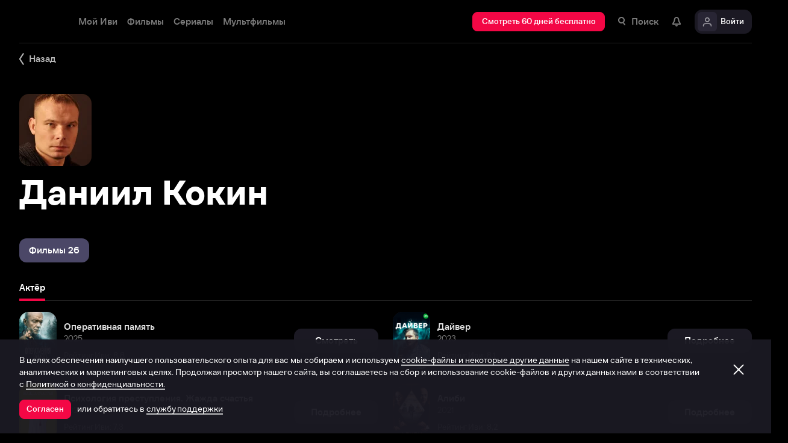

--- FILE ---
content_type: text/html; charset=utf-8
request_url: https://www.ivi.tv/person/daniil-kokin
body_size: 48079
content:
<!DOCTYPE html><html lang="ru" prefix="og: https://ogp.me/ns# video: http://ogp.me/ns/video# ya: https://webmaster.yandex.ru/vocabularies/" class="nolimit"><head><meta charSet="utf-8"/><meta name="viewport" content="initial-scale=1, maximum-scale=1, user-scalable=yes, width=device-width"/><base href="https://www.ivi.tv/"/><title>Даниил Кокин: фильмография, фото, биография. Актёр.</title><link rel="preconnect" href="https://thumbs.dfs.ivi.ru"/><link rel="preconnect" href="https://gambit-parent.dfs.ivi.ru"/><link rel="preconnect" href="https://ds-parent.dfs.ivi.ru"/><link rel="preconnect" href="https://solea-parent.dfs.ivi.ru"/><link rel="preconnect" href="https://rocket.ivi.ru"/><link rel="preconnect" href="https://api2.ivi.ru"/><script>
        (function() {
            var isStubDisplayed = false;
            var isSentryReported = false;

            window.addEventListener('error', function(event) {
                var target = event.target || event.srcElement;

                if (!target || !target.getAttribute) {
                    return;
                }

                var dataInfo = target.getAttribute('data-info');

                if (dataInfo !== 'main-script' && dataInfo !== 'main-style') {
                    return;
                }

                var resourceUrl = (target.src || target.href) || 'unknown';
                var isDictionaryError = resourceUrl.indexOf('i18n') !== -1 || resourceUrl.indexOf('playerDictionary') !== -1;

                if (!isDictionaryError && !isStubDisplayed) {
                    isStubDisplayed = true;
                    var stub = document.getElementById('inpblockstub');
                    if (stub) {
                        stub.style.display = 'block';
                    }
                }

                if (!isSentryReported) {
                    isSentryReported = true;

                    try {
                        
        const payload = {
            'project': 'log',
            'logger': 'javascript',
            'platform': 'javascript',
            'request': {
                'headers': {
                    'User-Agent': navigator.userAgent
                },
                'url': window.location.href
            },
            'exception': {
                'values': [{
                    'type': 'Error',
                    'value': 'Main resource load error'
                }],
                'mechanism': {'type': 'generic', 'handled': true}
            },
            'transaction': '<anonymous>',
            'trimHeadFrames': 0,
            'extra': {},
            'breadcrumbs': {},
            'user': {},
            'environment': 'prod',
            'tags': {'isMainResourceLoadError': '1', 'resourceUrl': resourceUrl}
        }

        var errorValue = payload.exception.values[0].value;
        var maxErrorLength = 50000;

        if (errorValue && errorValue.length > maxErrorLength) {
            payload.exception.values[0].value = errorValue.substring(0, maxErrorLength) + '... [truncated]';
        }

        fetch && fetch('//' + document.domain + '/storm/frontlog/api/log/store/?', {
            "headers": {
                "content-type": "text/plain;charset=UTF-8"
            },
            "body": JSON.stringify(payload),
            "method": "POST"
        });
    
                    } catch (sentryError) {
                    }
                }
            }, true);
        })();
    </script><script src="https://yastatic.net/s3/passport-sdk/autofill/v1/sdk-suggest-with-polyfills-latest.js"></script><script type="text/javascript">
                    (function(m,e,t,r,i,k,a){m[i]=m[i]||function(){(m[i].a=m[i].a||[]).push(arguments)};
                    m[i].l=1*new Date();
                    for (var j = 0; j < document.scripts.length; j++) {if (document.scripts[j].src === r) { return; }}
                    k=e.createElement(t),a=e.getElementsByTagName(t)[0],k.async=1,k.src=r,a.parentNode.insertBefore(k,a)})
                    (window, document, "script", "https://mc.yandex.ru/metrika/tag.js", "ym");

                    ym(89754140, "init", {
                        clickmap:true,
                        trackLinks:true,
                        accurateTrackBounce:true,
                        webvisor:true
                    });
                </script><link data-info="main-style" rel="stylesheet" href="https://s3.dfs.ivi.ru/849c829d658baaeff512d766b0db3cce/dist/release_26.01.06_e21e381d/esnext/storm.bundle.11ef14.css"/><link data-info="main-style" rel="stylesheet" href="https://s3.dfs.ivi.ru/849c829d658baaeff512d766b0db3cce/dist/release_26.01.06_e21e381d/esnext/PersonPage.9d3d2f.css"/><script data-info="main-script" defer="" fetchpriority="high" src="https://s3.dfs.ivi.ru/849c829d658baaeff512d766b0db3cce/dist/release_26.01.06_e21e381d/es5/vendors/react-ecosystem.b0a17f.js"></script><script data-info="main-script" defer="" fetchpriority="high" src="https://s3.dfs.ivi.ru/849c829d658baaeff512d766b0db3cce/dist/release_26.01.06_e21e381d/es5/vendors/web-cypher.1be355.js"></script><script data-info="main-script" defer="" fetchpriority="high" src="https://s3.dfs.ivi.ru/849c829d658baaeff512d766b0db3cce/dist/release_26.01.06_e21e381d/esnext/i18n-common-ru-json.74db89.js"></script><script data-info="main-script" defer="" fetchpriority="high" src="https://s3.dfs.ivi.ru/849c829d658baaeff512d766b0db3cce/dist/release_26.01.06_e21e381d/esnext/i18n-person-ru-json.e477eb.js"></script><script data-info="main-script" defer="" fetchpriority="high" src="https://s3.dfs.ivi.ru/849c829d658baaeff512d766b0db3cce/dist/release_26.01.06_e21e381d/esnext/PersonPage.9d3d2f.js"></script><script data-info="main-script" defer="" fetchpriority="high" src="https://s3.dfs.ivi.ru/849c829d658baaeff512d766b0db3cce/dist/release_26.01.06_e21e381d/esnext/storm.bundle.11ef14.js"></script><meta name="description" content="Актёр:"/><meta property="og:title" content="Даниил Кокин: фильмография, фото, биография. Актёр."/><meta property="mrc__share_title" content="Даниил Кокин: фильмография, фото, биография. Актёр."/><meta property="og:description" content="Актёр:"/><meta property="og:image" content="https://s3.dfs.ivi.ru/849c829d658baaeff512d766b0db3cce/dist/release_26.01.06_e21e381d/storm/images/social/ivi_1000x523.jpg"/><meta property="og:image:width" content="968"/><meta property="og:image:height" content="504"/><meta name="twitter:card" content="summary_large_image"/><meta name="twitter:image:src" content="https://s3.dfs.ivi.ru/849c829d658baaeff512d766b0db3cce/dist/release_26.01.06_e21e381d/storm/images/social/ivi_1000x523.jpg"/><link rel="image_src" href="https://s3.dfs.ivi.ru/849c829d658baaeff512d766b0db3cce/dist/release_26.01.06_e21e381d/storm/images/social/ivi_1000x523.jpg"/><link rel="shortcut icon" type="image/png" href="https://s3.dfs.ivi.ru/849c829d658baaeff512d766b0db3cce/dist/release_26.01.06_e21e381d/storm/images/favicon/64.png"/><link rel="icon" type="image/png" href="https://s3.dfs.ivi.ru/849c829d658baaeff512d766b0db3cce/dist/release_26.01.06_e21e381d/storm/images/favicon/64.png"/><link rel="icon" type="image/svg+xml" href="https://s3.dfs.ivi.ru/849c829d658baaeff512d766b0db3cce/dist/release_26.01.06_e21e381d/storm/images/favicon/favicon.svg"/><link rel="alternate" hrefLang="ru-RU" href="https://www.ivi.ru/person/daniil-kokin"/><link rel="alternate" hrefLang="ru-UA" href="https://www.ivi.ru/person/daniil-kokin"/><link rel="alternate" hrefLang="ru-KZ" href="https://www.ivi.ru/person/daniil-kokin"/><link rel="alternate" hrefLang="ru-BY" href="https://www.ivi.ru/person/daniil-kokin"/><link rel="alternate" hrefLang="ru-MD" href="https://www.ivi.ru/person/daniil-kokin"/><link rel="alternate" hrefLang="ru-GE" href="https://www.ivi.ru/person/daniil-kokin"/><link rel="alternate" hrefLang="ru-KG" href="https://www.ivi.ru/person/daniil-kokin"/><link rel="alternate" hrefLang="ru-AM" href="https://www.ivi.ru/person/daniil-kokin"/><link rel="alternate" hrefLang="ru-UZ" href="https://www.ivi.ru/person/daniil-kokin"/><link rel="alternate" hrefLang="ru-TJ" href="https://www.ivi.ru/person/daniil-kokin"/><link rel="alternate" hrefLang="ru-TM" href="https://www.ivi.ru/person/daniil-kokin"/><link rel="alternate" hrefLang="uz" href="https://www.ivi.ru/uz/person/daniil-kokin"/><link rel="alternate" hrefLang="ru" href="https://www.ivi.tv/person/daniil-kokin"/><link rel="apple-touch-icon" sizes="57x57" href="https://s3.dfs.ivi.ru/849c829d658baaeff512d766b0db3cce/dist/release_26.01.06_e21e381d/storm/images/apple/57x57.png"/><link rel="apple-touch-icon-precomposed" sizes="57x57" href="https://s3.dfs.ivi.ru/849c829d658baaeff512d766b0db3cce/dist/release_26.01.06_e21e381d/storm/images/apple/57x57-precomposed.png"/><link rel="apple-touch-icon" sizes="60x60" href="https://s3.dfs.ivi.ru/849c829d658baaeff512d766b0db3cce/dist/release_26.01.06_e21e381d/storm/images/apple/60x60.png"/><link rel="apple-touch-icon-precomposed" sizes="60x60" href="https://s3.dfs.ivi.ru/849c829d658baaeff512d766b0db3cce/dist/release_26.01.06_e21e381d/storm/images/apple/60x60-precomposed.png"/><link rel="apple-touch-icon" sizes="72x72" href="https://s3.dfs.ivi.ru/849c829d658baaeff512d766b0db3cce/dist/release_26.01.06_e21e381d/storm/images/apple/72x72.png"/><link rel="apple-touch-icon-precomposed" sizes="72x72" href="https://s3.dfs.ivi.ru/849c829d658baaeff512d766b0db3cce/dist/release_26.01.06_e21e381d/storm/images/apple/72x72-precomposed.png"/><link rel="apple-touch-icon" sizes="76x76" href="https://s3.dfs.ivi.ru/849c829d658baaeff512d766b0db3cce/dist/release_26.01.06_e21e381d/storm/images/apple/76x76.png"/><link rel="apple-touch-icon-precomposed" sizes="76x76" href="https://s3.dfs.ivi.ru/849c829d658baaeff512d766b0db3cce/dist/release_26.01.06_e21e381d/storm/images/apple/76x76-precomposed.png"/><link rel="apple-touch-icon" sizes="114x114" href="https://s3.dfs.ivi.ru/849c829d658baaeff512d766b0db3cce/dist/release_26.01.06_e21e381d/storm/images/apple/114x114.png"/><link rel="apple-touch-icon-precomposed" sizes="114x114" href="https://s3.dfs.ivi.ru/849c829d658baaeff512d766b0db3cce/dist/release_26.01.06_e21e381d/storm/images/apple/114x114-precomposed.png"/><link rel="apple-touch-icon" sizes="120x120" href="https://s3.dfs.ivi.ru/849c829d658baaeff512d766b0db3cce/dist/release_26.01.06_e21e381d/storm/images/apple/120x120.png"/><link rel="apple-touch-icon-precomposed" sizes="120x120" href="https://s3.dfs.ivi.ru/849c829d658baaeff512d766b0db3cce/dist/release_26.01.06_e21e381d/storm/images/apple/120x120-precomposed.png"/><link rel="apple-touch-icon" sizes="144x144" href="https://s3.dfs.ivi.ru/849c829d658baaeff512d766b0db3cce/dist/release_26.01.06_e21e381d/storm/images/apple/144x144.png"/><link rel="apple-touch-icon-precomposed" sizes="144x144" href="https://s3.dfs.ivi.ru/849c829d658baaeff512d766b0db3cce/dist/release_26.01.06_e21e381d/storm/images/apple/144x144-precomposed.png"/><link rel="apple-touch-icon" sizes="152x152" href="https://s3.dfs.ivi.ru/849c829d658baaeff512d766b0db3cce/dist/release_26.01.06_e21e381d/storm/images/apple/152x152.png"/><link rel="apple-touch-icon-precomposed" sizes="152x152" href="https://s3.dfs.ivi.ru/849c829d658baaeff512d766b0db3cce/dist/release_26.01.06_e21e381d/storm/images/apple/152x152-precomposed.png"/><link rel="apple-touch-icon" href="https://s3.dfs.ivi.ru/849c829d658baaeff512d766b0db3cce/dist/release_26.01.06_e21e381d/storm/images/apple/57x57.png"/><link rel="apple-touch-icon-precomposed" href="https://s3.dfs.ivi.ru/849c829d658baaeff512d766b0db3cce/dist/release_26.01.06_e21e381d/storm/images/apple/57x57-precomposed.png"/><link rel="icon" sizes="192x192" href="https://s3.dfs.ivi.ru/849c829d658baaeff512d766b0db3cce/dist/release_26.01.06_e21e381d/storm/images/apple/192x192-precomposed.png"/><link rel="canonical" href="https://www.ivi.tv/person/daniil-kokin"/><meta name="theme-color" content="#100e19"/><meta name="msapplication-navbutton-color" content="#ec174f"/><meta name="mobile-web-app-capable" content="yes"/><meta name="apple-mobile-web-app-capable" content="yes"/><meta name="apple-mobile-web-app-status-bar-style" content="black"/><meta name="application-name" content="ivi.ru"/><meta name="apple-mobile-web-app-title" content="ivi.ru"/><meta name="msapplication-starturl" content="./?utm_source=a2hs_feather"/><meta name="apple-itunes-app" content="app-id=455705533"/><link rel="search" title="Иви" type="application/opensearchdescription+xml" href="/ivi_search.xml"/><link crossorigin="use-credentials" rel="manifest" href="/manifest.json"/></head><body class="basePage person isAbNavigation isAbNavigation"><button style="display:block;z-index:9999;position:fixed;top:0;left:0;bottom:0;right:0;width:100vw;cursor:wait;border:none;background:transparent" id="inpblock"><div id="inpblockstub" style="display:none;position:absolute;left:0;right:0;bottom:0;top:0;background:#100e19"><a style="position:absolute;left:32px;top:17px" href="/"><img class="nbl-graphic" data-stub="false" src="https://solea-parent.dfs.ivi.ru/graphic/ffffff,ffffff/reposition_iviLogoBig.svg"/></a><div style="position:absolute;top:50%;left:0;right:0;transform:translateY(-50%)"><div style="color:white;font-weight:700;font-size:44px;margin-bottom:12px">Ошибка</div><div style="color:#a5a1b2;font-size:20px;line-height:24px;padding-left:16px;padding-right:16px">На сайте проводятся технические работы.</div><div style="color:#a5a1b2;font-size:20px;line-height:24px;padding-left:16px;padding-right:16px">Пожалуйста, зайдите позже.</div></div></div></button><noscript><div><img src="https://mc.yandex.ru/watch/89754140" style="position:absolute;left:-9999px" alt=""/></div></noscript><script defer="">
                dataLayer = [{"is_buyer":false},{"dynx_pagetype":"other","user_auth_status":false,"user_subscribe_status":0,"country_code":"US"}];
                try {
                    if (window.localStorage && window.localStorage.getItem('ivi_user_id')) {
                        dataLayer.push({
                            'user_id': window.localStorage.getItem('ivi_user_id')
                        });
                    }
                } catch (e) {}
            </script><noscript><iframe src="//www.googletagmanager.com/ns.html?id=GTM-TK47DZ" height="0" width="0" style="display:none;visibility:hidden"></iframe></noscript><script id="gtm-counter" defer="">
                (function(w,d,s,l,i){w[l]=w[l]||[];w[l].push({'gtm.start':
                new Date().getTime(),event:'gtm.js'});var f=d.getElementsByTagName(s)[0],
                j=d.createElement(s),dl=l!='dataLayer'?'&l='+l:'';j.async=true;j.src=
                '//www.googletagmanager.com/gtm.js?id='+i+dl;f.parentNode.insertBefore(j,f);
                })(window,document,'script','dataLayer','GTM-TK47DZ');
            </script><script defer="">
                dataLayer.push({
                    'GAwithGTM': 'yes'
                });
            </script><div id="root" class="basePage__inner"><div id="hiddenPerformanceMarkElement" style="display:none"></div><div id="search-root"></div><div class="page-wrapper"><div class="person__backlinkSection"><div class="person__backlinkSection-inner"><div class="person__backlink"><div class="nbl-simpleControlButton nbl-simpleControlButton_size_barb nbl-simpleControlButton_style_kark"><div class="nbl-simpleControlButton__content"><div class="nbl-simpleControlButton__iconWrapper"><img src="https://solea-parent.dfs.ivi.ru/graphic/ffffff,ffffff/arrowLeft_8x20.svg" class="nbl-graphic nbl-simpleControlButton__nbl-graphic" style="width:8px;height:20px"/></div><div class="nbl-simpleControlButton__caption">Назад</div></div></div></div></div></div><section class="pageSection pageSection_noGap person__pageSection person__pageSection_noGap"><div class="pageSection__container"><div class="pageSection__container-inner"><div class="person__contentColumn"><div class="person__personHeader personHeader personHeader_hasPosterImage"><div class="personHeader__figure"><div class="nbl-poster nbl-poster_type_person personHeader__nbl-poster"><div class="nbl-poster__imageWrapper"><div class="nbl-poster__imagePersonWrapper"><img class="nbl-poster__image" data-stub="false" src="https://thumbs.dfs.ivi.ru/storage0/contents/0/c/cad5a38ecf412eafa966769a6f0a07.jpg/120x144/?q=85&amp;mod=to_webp"/></div></div></div></div><h1 class="personHeader__title">Даниил Кокин</h1></div></div></div></div></section><section class="pageSection pageSection_noGap personFilmographyContainer__pageSection personFilmographyContainer__pageSection_noGap"><div class="pageSection__container"><div class="pageSection__container-inner"><div id="person-content-column" class="personFilmographyContainer"><div class="nbl-segmentControl nbl-segmentControl_size_bytrat nbl-segmentControl_style_kozmo"><div class="nbl-segmentControlItem nbl-segmentControlItem_size_vusmus nbl-segmentControlItem_style_arf nbl-segmentControlItem_roundingMode_both nbl-segmentControlItem_textAlign_center nbl-segmentControlItem_selected nbl-segmentControl__nbl-segmentControlItem nbl-segmentControl__item"><div class="nbl-segmentControlItem__caption">Фильмы 26</div></div></div><div class="personFilmographyContainer__contentList"><div id="filmography" class="personFilmography personFilmographyContainer__personFilmography"><div class="personFilmography__content"><div class="personFilmography__tabs"><div class="nbl-scrollableTabs nbl-scrollableTabs nbl-scrollableTabs_variation_vex personFilmography__scrollableTabsSection"><div class="nbl-scrollpane nbl-scrollpane nbl-scrollpane_variation_crein nbl-scrollpane_hasNativeScroll nbl-scrollableTabs__nbl-scrollpane"><div class="nbl-scrollpane__viewport"><div class="nbl-scrollpane__content"><div class="nbl-tabs nbl-tabs_style_fir nbl-scrollableTabs__nbl-tabs"><div class="nbl-tabs__inner"><div class="nbl-tabs__gutter"></div><div class="nbl-tabsItem nbl-tabsItem_selected nbl-tabs__nbl-tabsItem"><div class="nbl-tabsItem__textBlock"><div class="nbl-tabsItem__captionRow"><div class="nbl-tabsItem__caption">Актёр</div></div></div><div class="nbl-tabsItem__stripe"></div></div></div></div></div></div></div></div></div><div class="personFilmography__list"><div data-contentid="17701" class="personFilmographyItem personFilmography__personFilmographyItem"><a class="personFilmographyItem__body" href="/watch/operativnaya-pamyat"><div class="nbl-posterSidewardBlock nbl-posterSidewardBlock_type_thumb nbl-posterSidewardBlock_size_amora nbl-posterSidewardBlock_style_kotenic personFilmographyItem__nbl-posterSidewardBlock"><div class="nbl-posterSidewardBlock__bodyWrapper"><div class="nbl-posterSidewardBlock__body"><div class="nbl-posterSidewardBlock__imageSection"><div class="nbl-poster nbl-poster_type_poster nbl-poster_extrasMode_rusk nbl-posterSidewardBlock__nbl-poster"><div class="nbl-poster__imageWrapper"><img class="nbl-poster__image" data-stub="true" src="[data-uri]"/></div></div></div><div class="nbl-posterSidewardBlock__textSection"><div class="nbl-posterSidewardBlock__titleRow"><div class="nbl-posterSidewardBlock__title">Оперативная память</div></div><div class="nbl-posterSidewardBlock__extraRow"><span class="nbl-posterSidewardBlock__extraItem">2025</span></div><div class="nbl-posterSidewardBlock__details">Рейтинг Иви: 8,8</div></div></div></div></div><div class="personFilmographyItem__action"><div class="nbl-button nbl-button_textAlign_center nbl-button_style_makoto nbl-button_size_shinnok nbl-button_hasBadge_0"><div class="nbl-button__primaryText">Смотреть</div></div></div></a></div><div data-contentid="17398" class="personFilmographyItem personFilmography__personFilmographyItem"><a class="personFilmographyItem__body" href="/watch/dajver"><div class="nbl-posterSidewardBlock nbl-posterSidewardBlock_type_thumb nbl-posterSidewardBlock_size_amora nbl-posterSidewardBlock_style_kotenic personFilmographyItem__nbl-posterSidewardBlock"><div class="nbl-posterSidewardBlock__bodyWrapper"><div class="nbl-posterSidewardBlock__body"><div class="nbl-posterSidewardBlock__imageSection"><div class="nbl-poster nbl-poster_type_poster nbl-poster_extrasMode_rusk nbl-posterSidewardBlock__nbl-poster"><div class="nbl-poster__imageWrapper"><img class="nbl-poster__image" data-stub="true" src="[data-uri]"/></div></div></div><div class="nbl-posterSidewardBlock__textSection"><div class="nbl-posterSidewardBlock__titleRow"><div class="nbl-posterSidewardBlock__title">Дайвер</div></div><div class="nbl-posterSidewardBlock__extraRow"><span class="nbl-posterSidewardBlock__extraItem">2023</span></div><div class="nbl-posterSidewardBlock__details">Рейтинг Иви: 8,1</div></div></div></div></div><div class="personFilmographyItem__action"><div class="nbl-button nbl-button_textAlign_center nbl-button_style_makoto nbl-button_size_shinnok nbl-button_hasBadge_0"><div class="nbl-button__primaryText">Подробнее</div></div></div></a></div><div data-contentid="16184" class="personFilmographyItem personFilmography__personFilmographyItem"><a class="personFilmographyItem__body" href="/watch/psihologiya-prestupleniya-zhazhda-schastya"><div class="nbl-posterSidewardBlock nbl-posterSidewardBlock_type_thumb nbl-posterSidewardBlock_size_amora nbl-posterSidewardBlock_style_kotenic personFilmographyItem__nbl-posterSidewardBlock"><div class="nbl-posterSidewardBlock__bodyWrapper"><div class="nbl-posterSidewardBlock__body"><div class="nbl-posterSidewardBlock__imageSection"><div class="nbl-poster nbl-poster_type_poster nbl-poster_extrasMode_rusk nbl-posterSidewardBlock__nbl-poster"><div class="nbl-poster__imageWrapper"><img class="nbl-poster__image" data-stub="true" src="[data-uri]"/></div></div></div><div class="nbl-posterSidewardBlock__textSection"><div class="nbl-posterSidewardBlock__titleRow"><div class="nbl-posterSidewardBlock__title">Психология преступления. Жажда счастья</div></div><div class="nbl-posterSidewardBlock__extraRow"><span class="nbl-posterSidewardBlock__extraItem">2021</span></div><div class="nbl-posterSidewardBlock__details">Рейтинг Иви: 7,3</div></div></div></div></div><div class="personFilmographyItem__action"><div class="nbl-button nbl-button_textAlign_center nbl-button_style_makoto nbl-button_size_shinnok nbl-button_hasBadge_0"><div class="nbl-button__primaryText">Подробнее</div></div></div></a></div><div data-contentid="12039" class="personFilmographyItem personFilmography__personFilmographyItem"><a class="personFilmographyItem__body" href="/watch/alibi"><div class="nbl-posterSidewardBlock nbl-posterSidewardBlock_type_thumb nbl-posterSidewardBlock_size_amora nbl-posterSidewardBlock_style_kotenic personFilmographyItem__nbl-posterSidewardBlock"><div class="nbl-posterSidewardBlock__bodyWrapper"><div class="nbl-posterSidewardBlock__body"><div class="nbl-posterSidewardBlock__imageSection"><div class="nbl-poster nbl-poster_type_poster nbl-poster_extrasMode_rusk nbl-posterSidewardBlock__nbl-poster"><div class="nbl-poster__imageWrapper"><img class="nbl-poster__image" data-stub="true" src="[data-uri]"/></div></div></div><div class="nbl-posterSidewardBlock__textSection"><div class="nbl-posterSidewardBlock__titleRow"><div class="nbl-posterSidewardBlock__title">Алиби</div></div><div class="nbl-posterSidewardBlock__extraRow"><span class="nbl-posterSidewardBlock__extraItem">2021</span></div><div class="nbl-posterSidewardBlock__details">Рейтинг Иви: 8,2</div></div></div></div></div><div class="personFilmographyItem__action"><div class="nbl-button nbl-button_textAlign_center nbl-button_style_makoto nbl-button_size_shinnok nbl-button_hasBadge_0"><div class="nbl-button__primaryText">Подробнее</div></div></div></a></div><div data-contentid="16063" class="personFilmographyItem personFilmography__personFilmographyItem"><a class="personFilmographyItem__body" href="/watch/tsyiplenok-zharenyij"><div class="nbl-posterSidewardBlock nbl-posterSidewardBlock_type_thumb nbl-posterSidewardBlock_size_amora nbl-posterSidewardBlock_style_kotenic personFilmographyItem__nbl-posterSidewardBlock"><div class="nbl-posterSidewardBlock__bodyWrapper"><div class="nbl-posterSidewardBlock__body"><div class="nbl-posterSidewardBlock__imageSection"><div class="nbl-poster nbl-poster_type_poster nbl-poster_extrasMode_rusk nbl-posterSidewardBlock__nbl-poster"><div class="nbl-poster__imageWrapper"><img class="nbl-poster__image" data-stub="true" src="[data-uri]"/></div></div></div><div class="nbl-posterSidewardBlock__textSection"><div class="nbl-posterSidewardBlock__titleRow"><div class="nbl-posterSidewardBlock__title">Цыпленок жареный</div></div><div class="nbl-posterSidewardBlock__extraRow"><span class="nbl-posterSidewardBlock__extraItem">2020</span></div><div class="nbl-posterSidewardBlock__details">Рейтинг Иви: 8,1</div></div></div></div></div><div class="personFilmographyItem__action"><div class="nbl-button nbl-button_textAlign_center nbl-button_style_makoto nbl-button_size_shinnok nbl-button_hasBadge_0"><div class="nbl-button__primaryText">Подробнее</div></div></div></a></div><div data-contentid="16382" class="personFilmographyItem personFilmography__personFilmographyItem"><a class="personFilmographyItem__body" href="/watch/formula-prestupleniya"><div class="nbl-posterSidewardBlock nbl-posterSidewardBlock_type_thumb nbl-posterSidewardBlock_size_amora nbl-posterSidewardBlock_style_kotenic personFilmographyItem__nbl-posterSidewardBlock"><div class="nbl-posterSidewardBlock__bodyWrapper"><div class="nbl-posterSidewardBlock__body"><div class="nbl-posterSidewardBlock__imageSection"><div class="nbl-poster nbl-poster_type_poster nbl-poster_extrasMode_rusk nbl-posterSidewardBlock__nbl-poster"><div class="nbl-poster__imageWrapper"><img class="nbl-poster__image" data-stub="true" src="[data-uri]"/></div></div></div><div class="nbl-posterSidewardBlock__textSection"><div class="nbl-posterSidewardBlock__titleRow"><div class="nbl-posterSidewardBlock__title">Формула преступления</div></div><div class="nbl-posterSidewardBlock__extraRow"><span class="nbl-posterSidewardBlock__extraItem">2019 – 2025</span></div><div class="nbl-posterSidewardBlock__details">Рейтинг Иви: 9,0</div></div></div></div></div><div class="personFilmographyItem__action"><div class="nbl-button nbl-button_textAlign_center nbl-button_style_makoto nbl-button_size_shinnok nbl-button_hasBadge_0"><div class="nbl-button__primaryText">Смотреть</div></div></div></a></div><div data-contentid="11761" class="personFilmographyItem personFilmography__personFilmographyItem"><a class="personFilmographyItem__body" href="/watch/melnik"><div class="nbl-posterSidewardBlock nbl-posterSidewardBlock_type_thumb nbl-posterSidewardBlock_size_amora nbl-posterSidewardBlock_style_kotenic personFilmographyItem__nbl-posterSidewardBlock"><div class="nbl-posterSidewardBlock__bodyWrapper"><div class="nbl-posterSidewardBlock__body"><div class="nbl-posterSidewardBlock__imageSection"><div class="nbl-poster nbl-poster_type_poster nbl-poster_extrasMode_rusk nbl-posterSidewardBlock__nbl-poster"><div class="nbl-poster__imageWrapper"><img class="nbl-poster__image" data-stub="true" src="[data-uri]"/></div></div></div><div class="nbl-posterSidewardBlock__textSection"><div class="nbl-posterSidewardBlock__titleRow"><div class="nbl-posterSidewardBlock__title">Мельник</div></div><div class="nbl-posterSidewardBlock__extraRow"><span class="nbl-posterSidewardBlock__extraItem">2018</span></div><div class="nbl-posterSidewardBlock__details">Рейтинг Иви: 7,6</div></div></div></div></div><div class="personFilmographyItem__action"><div class="nbl-button nbl-button_textAlign_center nbl-button_style_makoto nbl-button_size_shinnok nbl-button_hasBadge_0"><div class="nbl-button__primaryText">Подробнее</div></div></div></a></div><div data-contentid="11352" class="personFilmographyItem personFilmography__personFilmographyItem"><a class="personFilmographyItem__body" href="/watch/kryilya-imperii"><div class="nbl-posterSidewardBlock nbl-posterSidewardBlock_type_thumb nbl-posterSidewardBlock_size_amora nbl-posterSidewardBlock_style_kotenic personFilmographyItem__nbl-posterSidewardBlock"><div class="nbl-posterSidewardBlock__bodyWrapper"><div class="nbl-posterSidewardBlock__body"><div class="nbl-posterSidewardBlock__imageSection"><div class="nbl-poster nbl-poster_type_poster nbl-poster_extrasMode_rusk nbl-posterSidewardBlock__nbl-poster"><div class="nbl-poster__imageWrapper"><img class="nbl-poster__image" data-stub="true" src="[data-uri]"/></div></div></div><div class="nbl-posterSidewardBlock__textSection"><div class="nbl-posterSidewardBlock__titleRow"><div class="nbl-posterSidewardBlock__title">Крылья империи</div></div><div class="nbl-posterSidewardBlock__extraRow"><span class="nbl-posterSidewardBlock__extraItem">2017 – 2019</span></div><div class="nbl-posterSidewardBlock__details">Рейтинг Иви: 8,5</div></div></div></div></div><div class="personFilmographyItem__action"><div class="nbl-button nbl-button_textAlign_center nbl-button_style_makoto nbl-button_size_shinnok nbl-button_hasBadge_0"><div class="nbl-button__primaryText">Смотреть</div></div></div></a></div></div><div class="personFilmography__more"><div class="nbl-button nbl-button_textAlign_center nbl-button_style_makoto nbl-button_size_sybre nbl-button_hasBadge_0 personFilmography__nbl-button"><div class="nbl-button__primaryText">Ещё 18 фильмов</div></div></div></div></div></div></div></div></div></section><section class="pageSection pageSection_noGap personComments__pageSection personComments__pageSection_noGap"><div class="pageSection__container"><div class="pageSection__container-inner"><div class="personComments person__personComments"><div class="personComments__title">Комментарии</div><form class="personComments__addCommentForm"><div class="nbl-input nbl-input_style_xenon nbl-input_type_pascal nbl-input_iconType_none"><div class="nbl-input__body"><input class="nbl-input__editbox" type="text" value=""/><div class="nbl-input__overlays"><div class="nbl-input__placeholder">Расскажите о персоне</div><div class="nbl-input__stripe"></div></div></div></div><button type="submit" disabled="" class="nbl-button nbl-button_textAlign_center nbl-button_disabled nbl-button_style_makoto nbl-button_size_shinnok nbl-button_hasBadge_0"><div class="nbl-button__primaryText">Отправить</div></button></form><div class="personComments__content"><div class="personComments__tabs"><div class="nbl-tabs nbl-tabs_variation_ziltod nbl-tabs_style_fir personComments__nbl-tabs"><div class="nbl-tabs__inner"><div class="nbl-tabs__gutter"></div><div class="nbl-tabsItem nbl-tabsItem_selected nbl-tabs__nbl-tabsItem"><div class="nbl-tabsItem__textBlock"><div class="nbl-tabsItem__captionRow"><div class="nbl-tabsItem__caption">Популярные</div></div></div><div class="nbl-tabsItem__stripe"></div></div><div class="nbl-tabsItem nbl-tabs__nbl-tabsItem"><div class="nbl-tabsItem__textBlock"><div class="nbl-tabsItem__captionRow"><div class="nbl-tabsItem__caption">Последние</div></div></div><div class="nbl-tabsItem__stripe"></div></div></div></div></div><div class="personComments__list"><div class="nbl-comment nbl-comment_mode_collapsed personComments__nbl-comment"><div class="nbl-comment__header"><div class="nbl-comment__info"><div class="nbl-comment__username">polyanina_ti</div><div class="nbl-comment__date">22 января 2023</div></div><div class="nbl-score nbl-score_mode_initial nbl-score_textMode_liked nbl-comment__nbl-score"><div class="nbl-simpleControlButton nbl-score__like"><div class="nbl-simpleControlButton__content"><div class="nbl-simpleControlButton__iconWrapper"><div class="nbl-graphic nbl-simpleControlButton__nbl-graphic"></div></div></div></div><div class="nbl-score__counter">3</div><div class="nbl-simpleControlButton nbl-score__dislike"><div class="nbl-simpleControlButton__content"><div class="nbl-simpleControlButton__iconWrapper"><div class="nbl-graphic nbl-simpleControlButton__nbl-graphic"></div></div></div></div></div></div><div class="nbl-comment__content">Замечательный харизматичный запоминающийся актёр. Украшение данного фильма.</div></div></div></div></div></div></div></section><section class="pageSection pageSection_noGap person__pageSection person__pageSection_noGap"><div class="pageSection__container"><div class="pageSection__container-inner"><div class="person__personPopulars"><div class="gallery gallery gallery_personsGallery gallery_ivi-carousel"><div class="gallery__header">Популярные персоны</div><div class="gallery__carousel"><div class="gallery__viewport"><div class="gallery__viewport-inner"><div class="ivi-carousel not-init"><div class="ivi-carousel-viewport"><div class="ivi-carousel-container"><div class="ivi-carousel-item ivi-carousel-item-type_poster"><a class="nbl-slimPosterBlock nbl-slimPosterBlock_type_poster nbl-slimPosterBlock_status_default nbl-slimPosterBlock_iconStatus_none nbl-slimPosterBlock_available gallery__nbl-slimPosterBlock" href="/person/vitalij_shlyappo"><div class="nbl-slimPosterBlock__imageSection"><div class="nbl-poster nbl-poster_type_poster nbl-slimPosterBlock__nbl-poster"><div class="nbl-poster__imageWrapper"><img class="nbl-poster__image" data-stub="false" src="https://thumbs.dfs.ivi.ru/storage0/contents/7/8/d6a58e32de4750838a1dad8ac5e326.jpg/234x360/?q=85&amp;mod=to_webp"/></div></div></div><div class="nbl-slimPosterBlock__textSection"><div class="nbl-slimPosterBlock__title"><span class="nbl-slimPosterBlock__titleText">Виталий Шляппо</span></div><div class="nbl-slimPosterBlock__extra"><div class="nbl-slimPosterBlock__extraItem">Продюсер</div></div></div></a></div><div class="ivi-carousel-item ivi-carousel-item-type_poster"><a class="nbl-slimPosterBlock nbl-slimPosterBlock_type_poster nbl-slimPosterBlock_status_default nbl-slimPosterBlock_iconStatus_none nbl-slimPosterBlock_available gallery__nbl-slimPosterBlock" href="/person/sergey-burunov-20134"><div class="nbl-slimPosterBlock__imageSection"><div class="nbl-poster nbl-poster_type_poster nbl-slimPosterBlock__nbl-poster"><div class="nbl-poster__imageWrapper"><img class="nbl-poster__image" data-stub="false" src="https://thumbs.dfs.ivi.ru/storage0/contents/3/0/63cbaa89104d9ea54556b385749de3.jpg/234x360/?q=85&amp;mod=to_webp"/></div></div></div><div class="nbl-slimPosterBlock__textSection"><div class="nbl-slimPosterBlock__title"><span class="nbl-slimPosterBlock__titleText">Сергей Бурунов</span></div><div class="nbl-slimPosterBlock__extra"><div class="nbl-slimPosterBlock__extraItem">Актёр дубляжа</div></div></div></a></div><div class="ivi-carousel-item ivi-carousel-item-type_poster"><a class="nbl-slimPosterBlock nbl-slimPosterBlock_type_poster nbl-slimPosterBlock_status_default nbl-slimPosterBlock_iconStatus_none nbl-slimPosterBlock_available gallery__nbl-slimPosterBlock" href="/person/andrey-merzlikin-707"><div class="nbl-slimPosterBlock__imageSection"><div class="nbl-poster nbl-poster_type_poster nbl-slimPosterBlock__nbl-poster"><div class="nbl-poster__imageWrapper"><img class="nbl-poster__image" data-stub="false" src="https://thumbs.dfs.ivi.ru/storage0/contents/6/a/8cfcf7c09247e7a4bde94e8544346d.jpg/234x360/?q=85&amp;mod=to_webp"/></div></div></div><div class="nbl-slimPosterBlock__textSection"><div class="nbl-slimPosterBlock__title"><span class="nbl-slimPosterBlock__titleText">Андрей Мерзликин</span></div><div class="nbl-slimPosterBlock__extra"><div class="nbl-slimPosterBlock__extraItem">Актёр</div></div></div></a></div><div class="ivi-carousel-item ivi-carousel-item-type_poster"><a class="nbl-slimPosterBlock nbl-slimPosterBlock_type_poster nbl-slimPosterBlock_status_default nbl-slimPosterBlock_iconStatus_none nbl-slimPosterBlock_available gallery__nbl-slimPosterBlock" href="/person/konstantin-khabensky-824"><div class="nbl-slimPosterBlock__imageSection"><div class="nbl-poster nbl-poster_type_poster nbl-slimPosterBlock__nbl-poster"><div class="nbl-poster__imageWrapper"><img class="nbl-poster__image" data-stub="false" src="https://thumbs.dfs.ivi.ru/storage0/contents/4/0/e50eca594f42b6932a1b9f3a2b3c6a.jpg/234x360/?q=85&amp;mod=to_webp"/></div></div></div><div class="nbl-slimPosterBlock__textSection"><div class="nbl-slimPosterBlock__title"><span class="nbl-slimPosterBlock__titleText">Константин Хабенский</span></div><div class="nbl-slimPosterBlock__extra"><div class="nbl-slimPosterBlock__extraItem">Актёр</div></div></div></a></div><div class="ivi-carousel-item ivi-carousel-item-type_poster"><a class="nbl-slimPosterBlock nbl-slimPosterBlock_type_poster nbl-slimPosterBlock_status_default nbl-slimPosterBlock_iconStatus_none nbl-slimPosterBlock_available gallery__nbl-slimPosterBlock" href="/person/gosha-kutsenko-353"><div class="nbl-slimPosterBlock__imageSection"><div class="nbl-poster nbl-poster_type_poster nbl-slimPosterBlock__nbl-poster"><div class="nbl-poster__imageWrapper"><img class="nbl-poster__image" data-stub="false" src="https://thumbs.dfs.ivi.ru/storage37/contents/0/b/ba0e592ce8005c03b244dc4b7acf38.jpg/234x360/?q=85&amp;mod=to_webp"/></div></div></div><div class="nbl-slimPosterBlock__textSection"><div class="nbl-slimPosterBlock__title"><span class="nbl-slimPosterBlock__titleText">Гоша Куценко</span></div><div class="nbl-slimPosterBlock__extra"><div class="nbl-slimPosterBlock__extraItem">Актёр</div></div></div></a></div><div class="ivi-carousel-item ivi-carousel-item-type_poster"><a class="nbl-slimPosterBlock nbl-slimPosterBlock_type_poster nbl-slimPosterBlock_status_default nbl-slimPosterBlock_iconStatus_none nbl-slimPosterBlock_available gallery__nbl-slimPosterBlock" href="/person/fyodor_bondarchuk"><div class="nbl-slimPosterBlock__imageSection"><div class="nbl-poster nbl-poster_type_poster nbl-slimPosterBlock__nbl-poster"><div class="nbl-poster__imageWrapper"><img class="nbl-poster__image" data-stub="false" src="https://thumbs.dfs.ivi.ru/storage5/contents/6/1/ba4898575f8878a8d44c96d2faf135.jpg/234x360/?q=85&amp;mod=to_webp"/></div></div></div><div class="nbl-slimPosterBlock__textSection"><div class="nbl-slimPosterBlock__title"><span class="nbl-slimPosterBlock__titleText">Фёдор Бондарчук</span></div><div class="nbl-slimPosterBlock__extra"><div class="nbl-slimPosterBlock__extraItem">Актёр</div></div></div></a></div><div class="ivi-carousel-item ivi-carousel-item-type_poster"><a class="nbl-slimPosterBlock nbl-slimPosterBlock_type_poster nbl-slimPosterBlock_status_default nbl-slimPosterBlock_iconStatus_none nbl-slimPosterBlock_available gallery__nbl-slimPosterBlock" href="/person/tina-kandelaki"><div class="nbl-slimPosterBlock__imageSection"><div class="nbl-poster nbl-poster_type_poster nbl-slimPosterBlock__nbl-poster"><div class="nbl-poster__imageWrapper"><img class="nbl-poster__image" data-stub="false" src="https://thumbs.dfs.ivi.ru/storage0/contents/d/8/3eefa6918a44b98719d9518caa50fa.jpg/234x360/?q=85&amp;mod=to_webp"/></div></div></div><div class="nbl-slimPosterBlock__textSection"><div class="nbl-slimPosterBlock__title"><span class="nbl-slimPosterBlock__titleText">Тина Канделаки</span></div><div class="nbl-slimPosterBlock__extra"><div class="nbl-slimPosterBlock__extraItem">Продюсер</div></div></div></a></div><div class="ivi-carousel-item ivi-carousel-item-type_poster"><a class="nbl-slimPosterBlock nbl-slimPosterBlock_type_poster nbl-slimPosterBlock_status_default nbl-slimPosterBlock_iconStatus_none nbl-slimPosterBlock_available gallery__nbl-slimPosterBlock" href="/person/pavel-priluchnyy"><div class="nbl-slimPosterBlock__imageSection"><div class="nbl-poster nbl-poster_type_poster nbl-slimPosterBlock__nbl-poster"><div class="nbl-poster__imageWrapper"><img class="nbl-poster__image" data-stub="false" src="https://thumbs.dfs.ivi.ru/storage0/contents/4/d/217a7891a8420eb07c1850a3286057.jpg/234x360/?q=85&amp;mod=to_webp"/></div></div></div><div class="nbl-slimPosterBlock__textSection"><div class="nbl-slimPosterBlock__title"><span class="nbl-slimPosterBlock__titleText">Павел Прилучный</span></div><div class="nbl-slimPosterBlock__extra"><div class="nbl-slimPosterBlock__extraItem">Актёр</div></div></div></a></div><div class="ivi-carousel-item ivi-carousel-item-type_poster"><a class="nbl-slimPosterBlock nbl-slimPosterBlock_type_poster nbl-slimPosterBlock_status_default nbl-slimPosterBlock_iconStatus_none nbl-slimPosterBlock_available gallery__nbl-slimPosterBlock" href="/person/pavel-derevyanko"><div class="nbl-slimPosterBlock__imageSection"><div class="nbl-poster nbl-poster_type_poster nbl-slimPosterBlock__nbl-poster"><div class="nbl-poster__imageWrapper"><img class="nbl-poster__image" data-stub="false" src="https://thumbs.dfs.ivi.ru/storage0/contents/c/c/6f9d2286e544aaa89fb600e6aadbc7.jpg/234x360/?q=85&amp;mod=to_webp"/></div></div></div><div class="nbl-slimPosterBlock__textSection"><div class="nbl-slimPosterBlock__title"><span class="nbl-slimPosterBlock__titleText">Павел Деревянко</span></div><div class="nbl-slimPosterBlock__extra"><div class="nbl-slimPosterBlock__extraItem">Актёр</div></div></div></a></div><div class="ivi-carousel-item ivi-carousel-item-type_poster"><a class="nbl-slimPosterBlock nbl-slimPosterBlock_type_poster nbl-slimPosterBlock_status_default nbl-slimPosterBlock_iconStatus_none nbl-slimPosterBlock_available gallery__nbl-slimPosterBlock" href="/person/artem-tkachenko-18113"><div class="nbl-slimPosterBlock__imageSection"><div class="nbl-poster nbl-poster_type_poster nbl-slimPosterBlock__nbl-poster"><div class="nbl-poster__imageWrapper"><img class="nbl-poster__image" data-stub="false" src="https://thumbs.dfs.ivi.ru/storage5/contents/b/5/ac530299895324513a4e8419fe0420.jpg/234x360/?q=85&amp;mod=to_webp"/></div></div></div><div class="nbl-slimPosterBlock__textSection"><div class="nbl-slimPosterBlock__title"><span class="nbl-slimPosterBlock__titleText">Артём Ткаченко</span></div><div class="nbl-slimPosterBlock__extra"><div class="nbl-slimPosterBlock__extraItem">Актёр</div></div></div></a></div><div class="ivi-carousel-item ivi-carousel-item-type_poster"><a class="nbl-slimPosterBlock nbl-slimPosterBlock_type_poster nbl-slimPosterBlock_status_default nbl-slimPosterBlock_iconStatus_none nbl-slimPosterBlock_available gallery__nbl-slimPosterBlock" href="/person/svetlana-khodchenkova-7267"><div class="nbl-slimPosterBlock__imageSection"><div class="nbl-poster nbl-poster_type_poster nbl-slimPosterBlock__nbl-poster"><div class="nbl-poster__imageWrapper"><img class="nbl-poster__image" data-stub="false" src="https://thumbs.dfs.ivi.ru/storage0/contents/f/a/167930b4d342ec874d1fadbacc7bc3.jpg/234x360/?q=85&amp;mod=to_webp"/></div></div></div><div class="nbl-slimPosterBlock__textSection"><div class="nbl-slimPosterBlock__title"><span class="nbl-slimPosterBlock__titleText">Светлана Ходченкова</span></div><div class="nbl-slimPosterBlock__extra"><div class="nbl-slimPosterBlock__extraItem">Актёр</div></div></div></a></div><div class="ivi-carousel-item ivi-carousel-item-type_poster"><a class="nbl-slimPosterBlock nbl-slimPosterBlock_type_poster nbl-slimPosterBlock_status_default nbl-slimPosterBlock_iconStatus_none nbl-slimPosterBlock_available gallery__nbl-slimPosterBlock" href="/person/aleksandr_petrov"><div class="nbl-slimPosterBlock__imageSection"><div class="nbl-poster nbl-poster_type_poster nbl-slimPosterBlock__nbl-poster"><div class="nbl-poster__imageWrapper"><img class="nbl-poster__image" data-stub="false" src="https://thumbs.dfs.ivi.ru/storage0/contents/8/7/1f8e974d0949c5b05b621f58aac700.jpg/234x360/?q=85&amp;mod=to_webp"/></div></div></div><div class="nbl-slimPosterBlock__textSection"><div class="nbl-slimPosterBlock__title"><span class="nbl-slimPosterBlock__titleText">Александр Петров</span></div><div class="nbl-slimPosterBlock__extra"><div class="nbl-slimPosterBlock__extraItem">Актёр</div></div></div></a></div></div></div><span class="xArrowButton xArrowButton_slimPosterBlock xArrowButton_direction_right gallery__xArrowButton"><div class="xArrowButton__iconWrapper"><img src="https://solea-parent.dfs.ivi.ru/graphic/ffffff,ffffff/arrowRight_8x20.svg" class="nbl-graphic xArrowButton__arrowIcon"/></div></span><div class="ivi-carousel__shadow_right"></div></div></div></div></div></div></div></div></div></section><section class="pageSection pageSection_noGap person__pageSection person__pageSection_noGap"><div class="pageSection__container"><div class="pageSection__container-inner"><div class="person__contentColumn"><div class="person__breadCrumbs"><ul class="breadCrumbs breadCrumbs_modern person__breadCrumbs" data-test="bread_crumbs_block" itemscope="" itemType="http://schema.org/BreadcrumbList"><li class="breadCrumbs__item" itemProp="itemListElement" itemscope="" itemType="http://schema.org/ListItem" data-test="bread_crumbs_item"><a itemProp="item" class="nbl-link nbl-link_style_wovou breadCrumbs__nbl-link" href="https://www.ivi.tv"><span itemProp="name">Мой Иви</span><meta itemProp="position" content="1"/></a></li><li class="breadCrumbs__item" itemProp="itemListElement" itemscope="" itemType="http://schema.org/ListItem" data-test="bread_crumbs_item"><div itemProp="item" class="nbl-link nbl-link_style_reska breadCrumbs__nbl-link"><span itemProp="name">Даниил Кокин</span><meta itemProp="position" content="2"/></div></li></ul></div></div></div></div></section></div><header class="headerTop__innerWrapper" style="position:absolute;width:100%"><div id="headerTop" class="headerTop headerTop_state_init headerTop_hasDropdownMenu headerTop_page_person"><div class="headerTop__grid"><div class="headerTop__grid-inner"><div class="headerTop__body"><div class="headerTop__content"><div data-test="header_logo" class="headerTop__headerLogo headerLogo" itemscope="" itemType="http://schema.org/Organization"><div class="headerLogo__body"><a class="headerLogo__link" itemProp="url" title="Онлайн-кинотеатр Иви" href="https://www.ivi.tv/"><span class="headerLogo__text" itemProp="name">Иви</span><img class="nbl-graphic" itemProp="logo" alt="Иви" data-stub="false" src="https://solea-parent.dfs.ivi.ru/graphic/f30745,ffffff/ivi_newYear_logo.svg"/></a></div></div><link data-info="main-style" rel="stylesheet" href="https://s3.dfs.ivi.ru/849c829d658baaeff512d766b0db3cce/dist/release_26.01.06_e21e381d/esnext/HeaderMenu.2bdd20.css"/><div id="LazyBlock-HeaderMenu-1" style="display:contents;pointer-events:none"><div class="headerTop__headerMenu headerMenu headerMenu_hasFullDropdown"><nav class="headerMenu__navigation"><ul class="headerMenu__list"><li class="headerMenu__listItem"><div data-test="menu_section_my_ivi" class="nbl-button nbl-button_style_sairo nbl-button_size_stryker nbl-button_hasBadge_0"><div class="nbl-button__primaryText">Мой Иви</div></div></li><li class="headerMenu__listItem headerMenu__listItem_expanding"><a data-test="menu_section_films" title="Фильмы онлайн" class="nbl-button nbl-button_style_sairo nbl-button_size_stryker nbl-button_hasBadge_0" href="https://www.ivi.tv/movies"><div class="nbl-button__primaryText">Фильмы</div></a><!--$--><div class="headerDropdown movies_menu_item"><div class="headerDropdown__body"><div class="headerDropdown__grid"><div class="dropdownContent" data-testid="headerDropdownBody"><div class="dropdownContent__doubleColumn"><div class="dropdownLinksList"><div class="dropdownLinksList__title">Жанры</div><div class="dropdownLinksList__list"><div class="dropdownLinksList__item"><a title="Смотреть боевики онлайн" class="nbl-link nbl-link_style_reska" href="https://www.ivi.tv/movies/boeviki">Боевики</a></div><div class="dropdownLinksList__item"><a title="Смотреть военное кино онлайн" class="nbl-link nbl-link_style_reska" href="https://www.ivi.tv/movies/voennye">Военные</a></div><div class="dropdownLinksList__item"><a title="Смотреть детективное кино онлайн " class="nbl-link nbl-link_style_reska" href="https://www.ivi.tv/movies/detective">Детективы</a></div><div class="dropdownLinksList__item"><a title="Смотреть семейные фильмы онлайн" class="nbl-link nbl-link_style_reska" href="https://www.ivi.tv/movies/dlya_vsej_semi">Для всей семьи</a></div><div class="dropdownLinksList__item"><a title="Смотреть детское кино онлайн" class="nbl-link nbl-link_style_reska" href="https://www.ivi.tv/movies/detskiy">Для детей</a></div><div class="dropdownLinksList__item"><a title="Смотреть кинодрамы онлайн" class="nbl-link nbl-link_style_reska" href="https://www.ivi.tv/movies/drama">Драмы</a></div><div class="dropdownLinksList__item"><a title="Смотреть исторические фильмы онлайн" class="nbl-link nbl-link_style_reska" href="https://www.ivi.tv/movies/istoricheskie">Исторические</a></div><div class="dropdownLinksList__item"><a title="Смотреть комедии онлайн" class="nbl-link nbl-link_style_reska" href="https://www.ivi.tv/movies/comedy">Комедии</a></div><div class="dropdownLinksList__item"><a title="Смотреть криминальные фильмы онлайн" class="nbl-link nbl-link_style_reska" href="https://www.ivi.tv/movies/crime">Криминал</a></div><div class="dropdownLinksList__item"><a title="Смотреть мелодрамы онлайн" class="nbl-link nbl-link_style_reska" href="https://www.ivi.tv/movies/melodramy">Мелодрамы</a></div><div class="dropdownLinksList__item"><a title="Смотреть приключенческое кино онлайн" class="nbl-link nbl-link_style_reska" href="https://www.ivi.tv/movies/adventures">Приключения</a></div><div class="dropdownLinksList__item"><a title="Смотреть триллеры онлайн" class="nbl-link nbl-link_style_reska" href="https://www.ivi.tv/movies/thriller">Триллеры</a></div><div class="dropdownLinksList__item"><a title="Смотреть фильмы ужасов онлайн" class="nbl-link nbl-link_style_reska" href="https://www.ivi.tv/movies/horror">Ужасы</a></div><div class="dropdownLinksList__item"><a title="Смотреть фантастику онлайн" class="nbl-link nbl-link_style_reska" href="https://www.ivi.tv/movies/fantastika">Фантастика</a></div><div class="dropdownLinksList__item"><a title="Смотреть фильмы фэнтези онлайн" class="nbl-link nbl-link_style_reska" href="https://www.ivi.tv/movies/fentezi">Фэнтези</a></div></div></div></div><div class="dropdownContent__singleColumn"><div class="dropdownLinksList"><div class="dropdownLinksList__title">Страны</div><div class="dropdownLinksList__list"><div class="dropdownLinksList__item"><a title="Смотреть русские фильмы онлайн" class="nbl-link nbl-link_style_reska" href="https://www.ivi.tv/movies/ru">Русские</a></div><div class="dropdownLinksList__item"><a title="Смотреть зарубежные фильмы онлайн" class="nbl-link nbl-link_style_reska" href="https://www.ivi.tv/movies/foreign">Зарубежные</a></div><div class="dropdownLinksList__item"><a title="Смотреть советское кино онлайн" class="nbl-link nbl-link_style_reska" href="https://www.ivi.tv/movies/su">Советское кино</a></div></div></div><div class="dropdownLinksList"><div class="dropdownLinksList__title">Годы</div><div class="dropdownLinksList__list"><div class="dropdownLinksList__item"><a title="Смотреть фильмы 2025 года онлайн" class="nbl-link nbl-link_style_reska" href="https://www.ivi.tv/movies/2025">Фильмы 2025 года</a></div><div class="dropdownLinksList__item"><a title="Смотреть фильмы 2024 года онлайн" class="nbl-link nbl-link_style_reska" href="https://www.ivi.tv/movies/2024">Фильмы 2024 года</a></div><div class="dropdownLinksList__item"><a title="Смотреть фильмы 2023 года онлайн" class="nbl-link nbl-link_style_reska" href="https://www.ivi.tv/movies/2023">Фильмы 2023 года</a></div><div class="dropdownLinksList__item"><a title="Смотреть фильмы 2022 года онлайн" class="nbl-link nbl-link_style_reska" href="https://www.ivi.tv/movies/2022">Фильмы 2022 года</a></div><div class="dropdownLinksList__item"><a title="Смотреть фильмы 2021 года онлайн" class="nbl-link nbl-link_style_reska" href="https://www.ivi.tv/movies/2021">Фильмы 2021 года</a></div></div></div></div><div class="dropdownContent__sideContent"><div class="nbl-tabs nbl-tabs_variation_molku nbl-tabs_style_rose nbl-tabs_hasNativeScroll dropdownContent__nbl-tabs"><div class="nbl-tabs__inner"><div class="nbl-tabs__gutter"><div class="nbl-tabs__gutterStripe"></div></div><a title="Смотреть новинки" class="nbl-tabsItem nbl-tabsItem_selected nbl-tabs__nbl-tabsItem" href="https://www.ivi.tv/new/movie-new"><div class="nbl-tabsItem__textBlock"><div class="nbl-tabsItem__captionRow"><div class="nbl-tabsItem__caption">Новинки</div></div></div></a><a title="Подборки" class="nbl-tabsItem nbl-tabs__nbl-tabsItem" href="https://www.ivi.tv/collections"><div class="nbl-tabsItem__textBlock"><div class="nbl-tabsItem__captionRow"><div class="nbl-tabsItem__caption">Подборки</div></div></div></a><a title="Иви.Рейтинг" class="nbl-tabsItem nbl-tabs__nbl-tabsItem" href="https://www.ivi.tv/movies/all?ivi_rating_10_gte=7&amp;sort=ivi&amp;rating_part=main&amp;rating_model=ready"><div class="nbl-tabsItem__textBlock"><div class="nbl-tabsItem__captionRow"><div class="nbl-tabsItem__caption">Иви.Рейтинг</div></div></div></a><a title="Смотреть трейлеры" class="nbl-tabsItem nbl-tabs__nbl-tabsItem" href="https://www.ivi.tv/trailers"><div class="nbl-tabsItem__textBlock"><div class="nbl-tabsItem__captionRow"><div class="nbl-tabsItem__caption">Трейлеры</div></div></div></a><a title="Новинки подписки" class="nbl-tabsItem nbl-tabs__nbl-tabsItem" href="https://www.ivi.ru/collections/very-new-svod?sort=priority_in_collection"><div class="nbl-tabsItem__textBlock"><div class="nbl-tabsItem__captionRow"><div class="nbl-tabsItem__caption">Новинки подписки</div></div></div></a></div></div><div class="dropdownContent__sideContentWidget dropdownContent__sideContentWidget"><a class="nbl-button nbl-button_textAlign_center nbl-button_iconMode_withIcon nbl-button_style_iekichi nbl-button_size_shinnok nbl-button_hasBadge_0" href="https://www.ivi.ru/pages/tvsmart/"><div class="nbl-button__primaryText"><div class="nbl-button__iconWrapper"><img src="https://solea-parent.dfs.ivi.ru/graphic/ffffff,ffffff/smartTvPromo_16.svg" class="nbl-graphic nbl-button__nbl-graphic"/></div>Смотреть на SmartTV</div></a></div></div></div></div></div></div><!--/$--></li><li class="headerMenu__listItem headerMenu__listItem_expanding"><a data-test="menu_section_menu_serials" title="Сериалы онлайн" class="nbl-button nbl-button_style_sairo nbl-button_size_stryker nbl-button_hasBadge_0" href="https://www.ivi.tv/series"><div class="nbl-button__primaryText">Сериалы</div></a><!--$--><div class="headerDropdown series_menu_item"><div class="headerDropdown__body"><div class="headerDropdown__grid"><div class="dropdownContent" data-testid="headerDropdownBody"><div class="dropdownContent__doubleColumn"><div class="dropdownLinksList"><div class="dropdownLinksList__title">Жанры</div><div class="dropdownLinksList__list"><div class="dropdownLinksList__item"><a title="Смотреть сериалы в жанре боевики онлайн" class="nbl-link nbl-link_style_reska" href="https://www.ivi.tv/series/boeviki">Боевики</a></div><div class="dropdownLinksList__item"><a title="Смотреть военные сериалы онлайн" class="nbl-link nbl-link_style_reska" href="https://www.ivi.tv/series/voennye">Военные</a></div><div class="dropdownLinksList__item"><a title="Смотреть детективные сериалы онлайн" class="nbl-link nbl-link_style_reska" href="https://www.ivi.tv/series/detective">Детективы</a></div><div class="dropdownLinksList__item"><a title="Смотреть детские сериалы онлайн" class="nbl-link nbl-link_style_reska" href="https://www.ivi.tv/series/detskoe">Для детей</a></div><div class="dropdownLinksList__item"><a title="Смотреть драматические сериалы онлайн" class="nbl-link nbl-link_style_reska" href="https://www.ivi.tv/series/dramy">Драмы</a></div><div class="dropdownLinksList__item"><a title="Смотреть исторические сериалы онлайн" class="nbl-link nbl-link_style_reska" href="https://www.ivi.tv/series/history">Исторические</a></div><div class="dropdownLinksList__item"><a title="Смотреть комедийные сериалы онлайн" class="nbl-link nbl-link_style_reska" href="https://www.ivi.tv/series/comedy">Комедийные</a></div><div class="dropdownLinksList__item"><a title="Смотреть криминальные сериалы онлайн" class="nbl-link nbl-link_style_reska" href="https://www.ivi.tv/series/crime">Криминал</a></div><div class="dropdownLinksList__item"><a title="Смотреть фильмы медицинские онлайн" class="nbl-link nbl-link_style_reska" href="https://www.ivi.tv/series/medicine">Медицинские</a></div><div class="dropdownLinksList__item"><a title="Смотреть сериалы в жанре мелодрамы онлайн" class="nbl-link nbl-link_style_reska" href="https://www.ivi.tv/series/melodramyi">Мелодрамы</a></div><div class="dropdownLinksList__item"><a title="Смотреть мистические сериалы онлайн" class="nbl-link nbl-link_style_reska" href="https://www.ivi.tv/series/misticheskie">Мистические</a></div><div class="dropdownLinksList__item"><a title="Смотреть сериалы триллеры онлайн" class="nbl-link nbl-link_style_reska" href="https://www.ivi.tv/series/thriller">Триллеры</a></div><div class="dropdownLinksList__item"><a title="Смотреть фантастические сериалы онлайн" class="nbl-link nbl-link_style_reska" href="https://www.ivi.tv/series/scifi">Фантастические</a></div><div class="dropdownLinksList__item"><a title="Смотреть сериалы фэнтези онлайн" class="nbl-link nbl-link_style_reska" href="https://www.ivi.tv/series/fantasy">Фэнтези</a></div></div></div></div><div class="dropdownContent__singleColumn"><div class="dropdownLinksList"><div class="dropdownLinksList__title">Страны</div><div class="dropdownLinksList__list"><div class="dropdownLinksList__item"><a title="Русские сериалы онлайн" class="nbl-link nbl-link_style_reska" href="https://www.ivi.tv/series/ru">Русские</a></div><div class="dropdownLinksList__item"><a title="Зарубежные сериалы онлайн" class="nbl-link nbl-link_style_reska" href="https://www.ivi.tv/series/foreign">Зарубежные</a></div><div class="dropdownLinksList__item"><a title="Турецкие сериалы онлайн" class="nbl-link nbl-link_style_reska" href="https://www.ivi.tv/series/tr">Турецкие</a></div></div></div><div class="dropdownLinksList"><div class="dropdownLinksList__title">Годы</div><div class="dropdownLinksList__list"><div class="dropdownLinksList__item"><a title="Смотреть сериалы 2025 онлайн" class="nbl-link nbl-link_style_reska" href="https://www.ivi.tv/series/2025">Сериалы 2025 года</a></div><div class="dropdownLinksList__item"><a title="Смотреть сериалы 2024 онлайн" class="nbl-link nbl-link_style_reska" href="https://www.ivi.tv/series/2024">Сериалы 2024 года</a></div><div class="dropdownLinksList__item"><a title="Смотреть сериалы 2023 онлайн" class="nbl-link nbl-link_style_reska" href="https://www.ivi.tv/series/2023">Сериалы 2023 года</a></div><div class="dropdownLinksList__item"><a title="Смотреть сериалы 2022 онлайн" class="nbl-link nbl-link_style_reska" href="https://www.ivi.tv/series/2022">Сериалы 2022 года</a></div><div class="dropdownLinksList__item"><a title="Смотреть сериалы 2021 онлайн" class="nbl-link nbl-link_style_reska" href="https://www.ivi.tv/series/2021">Сериалы 2021 года</a></div></div></div></div><div class="dropdownContent__sideContent"><div class="nbl-tabs nbl-tabs_variation_molku nbl-tabs_style_rose nbl-tabs_hasNativeScroll dropdownContent__nbl-tabs"><div class="nbl-tabs__inner"><div class="nbl-tabs__gutter"><div class="nbl-tabs__gutterStripe"></div></div><a title="Смотреть новинки" class="nbl-tabsItem nbl-tabsItem_selected nbl-tabs__nbl-tabsItem" href="https://www.ivi.tv/new/series-new"><div class="nbl-tabsItem__textBlock"><div class="nbl-tabsItem__captionRow"><div class="nbl-tabsItem__caption">Новинки</div></div></div></a><a title="Иви.Рейтинг" class="nbl-tabsItem nbl-tabs__nbl-tabsItem" href="https://www.ivi.tv/series/all?ivi_rating_10_gte=7&amp;sort=ivi&amp;rating_part=main&amp;rating_model=ready"><div class="nbl-tabsItem__textBlock"><div class="nbl-tabsItem__captionRow"><div class="nbl-tabsItem__caption">Иви.Рейтинг</div></div></div></a><a title="Смотреть сериалы в HD онлайн" class="nbl-tabsItem nbl-tabs__nbl-tabsItem" href="https://www.ivi.tv/collections/series-hd"><div class="nbl-tabsItem__textBlock"><div class="nbl-tabsItem__captionRow"><div class="nbl-tabsItem__caption">Сериалы в HD</div></div></div></a></div></div><div class="dropdownContent__sideContentWidget dropdownContent__sideContentWidget"><a class="nbl-button nbl-button_textAlign_center nbl-button_iconMode_withIcon nbl-button_style_iekichi nbl-button_size_shinnok nbl-button_hasBadge_0" href="https://www.ivi.ru/pages/tvsmart/"><div class="nbl-button__primaryText"><div class="nbl-button__iconWrapper"><img src="https://solea-parent.dfs.ivi.ru/graphic/ffffff,ffffff/smartTvPromo_16.svg" class="nbl-graphic nbl-button__nbl-graphic"/></div>Смотреть на SmartTV</div></a></div></div></div></div></div></div><!--/$--></li><li class="headerMenu__listItem headerMenu__listItem_expanding"><a data-test="menu_section_kids" title="Мультфильмы онлайн" class="nbl-button nbl-button_style_sairo nbl-button_size_stryker nbl-button_hasBadge_0" href="https://www.ivi.tv/animation"><div class="nbl-button__primaryText">Мультфильмы</div></a><!--$--><div class="headerDropdown animation_menu_item"><div class="headerDropdown__body"><div class="headerDropdown__grid"><div class="dropdownContent" data-testid="headerDropdownBody"><div class="dropdownContent__doubleColumn"><div class="dropdownLinksList"><div class="dropdownLinksList__title">Жанры</div><div class="dropdownLinksList__list"><div class="dropdownLinksList__item"><a title="Смотреть аниме мультфильм онлайн" class="nbl-link nbl-link_style_reska" href="https://www.ivi.tv/animation/anime">Аниме</a></div><div class="dropdownLinksList__item"><a title="Смотреть семейные мультфильмы онлайн" class="nbl-link nbl-link_style_reska" href="https://www.ivi.tv/animation/dlya_vsej_semi">Для всей семьи</a></div><div class="dropdownLinksList__item"><a title="Смотреть детские мультики онлайн" class="nbl-link nbl-link_style_reska" href="https://www.ivi.tv/animation/detskie">Для детей</a></div><div class="dropdownLinksList__item"><a title="Смотреть фильмы комедия онлайн" class="nbl-link nbl-link_style_reska" href="https://www.ivi.tv/animation/comedy">Комедия</a></div><div class="dropdownLinksList__item"><a title="Смотреть полнометражные мультики онлайн" class="nbl-link nbl-link_style_reska" href="https://www.ivi.tv/animation/polnometrazhnye">Полнометражные</a></div><div class="dropdownLinksList__item"><a title="Смотреть приключенческие мультфильмы онлайн" class="nbl-link nbl-link_style_reska" href="https://www.ivi.tv/animation/adventure">Приключения</a></div><div class="dropdownLinksList__item"><a title="Смотреть развивающие мультфильмы онлайн" class="nbl-link nbl-link_style_reska" href="https://www.ivi.tv/animation/razvivayuschie">Развивающие</a></div><div class="dropdownLinksList__item"><a title="Смотреть анимационные сериалы онлайн" class="nbl-link nbl-link_style_reska" href="https://www.ivi.tv/animation/serialy">Сериалы</a></div><div class="dropdownLinksList__item"><a title="Смотреть мультфильмы фэнтези онлайн" class="nbl-link nbl-link_style_reska" href="https://www.ivi.tv/animation/fantasy">Фэнтези</a></div></div></div></div><div class="dropdownContent__singleColumn"><div class="dropdownLinksList"><div class="dropdownLinksList__title">Страны</div><div class="dropdownLinksList__list"><div class="dropdownLinksList__item"><a title="Русские российские мультики" class="nbl-link nbl-link_style_reska" href="https://www.ivi.tv/animation/ru">Русские</a></div><div class="dropdownLinksList__item"><a title="Американские мультики онлайн" class="nbl-link nbl-link_style_reska" href="https://www.ivi.tv/animation/us">Американские</a></div><div class="dropdownLinksList__item"><a title="Зарубежные мультики онлайн" class="nbl-link nbl-link_style_reska" href="https://www.ivi.tv/animation/foreign">Зарубежные</a></div></div></div><div class="dropdownLinksList"><div class="dropdownLinksList__title">Годы</div><div class="dropdownLinksList__list"><div class="dropdownLinksList__item"><a title="Смотреть мультфильмы 2025 года онлайн" class="nbl-link nbl-link_style_reska" href="https://www.ivi.tv/animation/2025">Мультики 2025 года</a></div><div class="dropdownLinksList__item"><a title="Смотреть мультфильмы 2024 года онлайн" class="nbl-link nbl-link_style_reska" href="https://www.ivi.tv/animation/2024">Мультики 2024 года</a></div><div class="dropdownLinksList__item"><a title="Смотреть мультфильмы 2023 года онлайн" class="nbl-link nbl-link_style_reska" href="https://www.ivi.tv/animation/2023">Мультики 2023 года</a></div><div class="dropdownLinksList__item"><a title="Смотреть мультфильмы 2022 года онлайн" class="nbl-link nbl-link_style_reska" href="https://www.ivi.tv/animation/2022">Мультики 2022 года</a></div><div class="dropdownLinksList__item"><a title="Смотреть мультфильмы 2021 года онлайн" class="nbl-link nbl-link_style_reska" href="https://www.ivi.tv/animation/2021">Мультики 2021 года</a></div><div class="dropdownLinksList__item"><a title="Смотреть мультфильмы 2020 года онлайн" class="nbl-link nbl-link_style_reska" href="https://www.ivi.tv/animation/2020">Мультики 2020 года</a></div></div></div></div><div class="dropdownContent__sideContent"><div class="nbl-tabs nbl-tabs_variation_molku nbl-tabs_style_rose nbl-tabs_hasNativeScroll dropdownContent__nbl-tabs"><div class="nbl-tabs__inner"><div class="nbl-tabs__gutter"><div class="nbl-tabs__gutterStripe"></div></div><a title="Смотреть новые мультики онлайн" class="nbl-tabsItem nbl-tabsItem_selected nbl-tabs__nbl-tabsItem" href="https://www.ivi.tv/new/animation-new"><div class="nbl-tabsItem__textBlock"><div class="nbl-tabsItem__captionRow"><div class="nbl-tabsItem__caption">Новинки</div></div></div></a><a title="Смотреть мультфильмы в HD онлайн" class="nbl-tabsItem nbl-tabs__nbl-tabsItem" href="https://www.ivi.tv/collections/cartoons-hd"><div class="nbl-tabsItem__textBlock"><div class="nbl-tabsItem__captionRow"><div class="nbl-tabsItem__caption">Мультики в HD</div></div></div></a></div></div><div class="dropdownContent__sideContentWidget dropdownContent__sideContentWidget"><a class="nbl-button nbl-button_textAlign_center nbl-button_iconMode_withIcon nbl-button_style_iekichi nbl-button_size_shinnok nbl-button_hasBadge_0" href="https://www.ivi.ru/pages/tvsmart/"><div class="nbl-button__primaryText"><div class="nbl-button__iconWrapper"><img src="https://solea-parent.dfs.ivi.ru/graphic/ffffff,ffffff/smartTvPromo_16.svg" class="nbl-graphic nbl-button__nbl-graphic"/></div>Смотреть на SmartTV</div></a></div></div></div></div></div></div><!--/$--></li></ul></nav></div></div><div class="headerTop__wideArea"><div class="headerTop__additionalButton headerTop__additionalButton_stub headerTop__additionalButton_isAbTest"><div class="nbl-button nbl-button_textAlign_center nbl-button_iconMode_onlyLoader nbl-button_style_kioshi nbl-button_hasBadge_0"><div class="nbl-button__primaryText"></div><div class="nbl-loader nbl-button__nbl-loader"><div class="nbl-loader__backCircle"></div><svg class="nbl-loader__progressArc"><circle class="nbl-loader__progressCircle" fill="none"></circle></svg></div></div></div><div class="headerTop__headerSearch"><a data-test="header_search" class="nbl-button nbl-button_iconMode_withIcon nbl-button_style_sairo nbl-button_size_stryker nbl-button_hasBadge_0" href="https://www.ivi.tv/search"><div class="nbl-button__primaryText"><div class="nbl-button__iconWrapper"><img src="https://solea-parent.dfs.ivi.ru/graphic/ffffff,ffffff/search_16.svg" class="nbl-graphic nbl-button__nbl-graphic"/></div>Поиск</div></a></div></div><div data-test="header_pull_notifications" class="headerTop__headerNotify headerNotify"><a class="headerNotify__link" href="https://www.ivi.tv/profile/notifications"><div class="nbl-simpleControlButton nbl-simpleControlButton_size_quill nbl-simpleControlButton_style_mali"><div class="nbl-simpleControlButton__content"><div class="nbl-simpleControlButton__iconWrapper"><img src="https://solea-parent.dfs.ivi.ru/graphic/ffffff,ffffff/pull_16.svg" class="nbl-graphic nbl-simpleControlButton__nbl-graphic"/></div></div></div></a></div><div data-test="header_avatar" class="headerTop__headerAvatar headerAvatar"><div class="headerAvatar__headerAvatarInner"><a title="Войти в аккаунт" href="https://www.ivi.tv/profile"><div class="headerAvatar__signInContainer"><button class="nbl-button nbl-button_iconMode_withIcon nbl-button_style_makoto nbl-button_size_shinnok nbl-button_hasBadge_0 headerAvatar__nbl-button headerAvatar__sign-in"><div class="nbl-button__primaryText"><div class="nbl-button__iconWrapper"><img src="https://solea-parent.dfs.ivi.ru/graphic/ffffff!0.56,ffffff!0.56/avatar_20.svg" class="nbl-graphic nbl-button__nbl-graphic"/></div>Войти</div></button></div></a><div class="profileDropdownRoot"></div></div></div></div><div class="headerDropdownBody" id="headerDropdownBody"></div></div></div></div></div></header><link data-info="main-style" rel="stylesheet" href="https://s3.dfs.ivi.ru/849c829d658baaeff512d766b0db3cce/dist/release_26.01.06_e21e381d/esnext/Footer.6080b7.css"/><div id="LazyBlock-Footer-1" style="display:contents;pointer-events:none"><footer class="iviFooter"><div class="iviFooter__container"><div class="iviFooter__container-inner"><div class="iviFooter__content"><div class="iviFooter__column iviFooter__column_size_narrow"><span class="iviFooter__title">О нас</span><ul class="iviFooter__linkList"><li class="iviFooter__linkItem"><a class="nbl-link nbl-link_style_reska" href="https://corp.ivi.ru/">О компании</a></li><li class="iviFooter__linkItem"><a class="nbl-link nbl-link_style_reska" href="https://corp.ivi.ru/career/#career-vacancy-block">Вакансии</a></li><li class="iviFooter__linkItem"><a class="nbl-link nbl-link_style_reska" href="/pages/beta">Программа бета-тестирования</a></li><li class="iviFooter__linkItem"><a class="nbl-link nbl-link_style_reska" href="/info/partners">Информация для партнёров</a></li><li class="iviFooter__linkItem"><a class="nbl-link nbl-link_style_reska" href="https://corp.ivi.ru/advertisers/">Размещение рекламы</a></li><li class="iviFooter__linkItem"><a class="nbl-link nbl-link_style_reska" href="/info/agreement">Пользовательское соглашение</a></li><li class="iviFooter__linkItem"><a class="nbl-link nbl-link_style_reska" href="/info/confidential">Политика конфиденциальности</a></li><li class="iviFooter__linkItem"><a class="nbl-link nbl-link_style_reska" href="/info/recomtech">На Иви применяются рекомендательные технологии</a></li><li class="iviFooter__linkItem"><a class="nbl-link nbl-link_style_reska" href="/info/goryachaya-liniya-komplaens">Комплаенс</a></li><li class="iviFooter__linkItem"><a class="nbl-link nbl-link_style_reska" href="/reviews">Оставить отзыв</a></li></ul></div><div class="iviFooter__column iviFooter__column_size_narrow"><span class="iviFooter__title">Разделы</span><ul class="iviFooter__linkList"><li class="iviFooter__linkItem"><a class="nbl-link nbl-link_style_reska" href="/">Мой Иви</a></li><li class="iviFooter__linkItem"><a class="nbl-link nbl-link_style_reska" href="/movies">Фильмы</a></li><li class="iviFooter__linkItem"><a class="nbl-link nbl-link_style_reska" href="/series">Сериалы</a></li><li class="iviFooter__linkItem"><a class="nbl-link nbl-link_style_reska" href="/animation">Мультфильмы</a></li><li class="iviFooter__linkItem"><a class="nbl-link nbl-link_style_reska" href="/articles">Статьи</a></li><li class="iviFooter__linkItem iviFooter__linkItem_certificateLink"><a class="nbl-link nbl-link_style_reska" href="/cert">Активация промокода</a></li></ul></div><div class="iviFooter__column iviFooter__column_size_narrow"><div class="footerWidget"><div class="footerWidget__iconSection" style="--start-gradient-color:#A869F0;--end-gradient-color:#834CC2;--shadow-color:#A869F0"><img src="https://solea-parent.dfs.ivi.ru/graphic/ffffff,ffffff/noAds_56.svg" class="nbl-graphic" style="width:56px;height:56px"/></div><p class="footerWidget__text">Смотрите фильмы, сериалы и мультфильмы без рекламы</p></div></div></div><div class="iviFooter__contentList"><div class="iviFooter__list"><div class="iviFooter__stores"><a class="nbl-overturnButton nbl-overturnButton_style_aumiro nbl-overturnButton_size_wiz" href="https://go.onelink.me/app/devicesiOS"><img class="nbl-graphic nbl-overturnButton__nbl-graphic" data-stub="true" src="[data-uri]"/><div class="nbl-overturnButton__textBlock"><div class="nbl-overturnButton__preamble">Загрузить в</div><div class="nbl-overturnButton__caption">App Store</div></div></a><a class="nbl-overturnButton nbl-overturnButton_style_aumiro nbl-overturnButton_size_wiz" href="https://go.onelink.me/app/devicesAndroid"><img class="nbl-graphic nbl-overturnButton__nbl-graphic" data-stub="true" src="[data-uri]"/><div class="nbl-overturnButton__textBlock"><div class="nbl-overturnButton__preamble">Доступно в</div><div class="nbl-overturnButton__caption">Google Play</div></div></a><a class="nbl-overturnButton nbl-overturnButton_style_aumiro nbl-overturnButton_size_wiz" href="/pages/tvsmart"><img src="https://solea-parent.dfs.ivi.ru/graphic/ffffff,ffffff/smartTvPromo_20.svg" class="nbl-graphic nbl-overturnButton__nbl-graphic"/><div class="nbl-overturnButton__textBlock"><div class="nbl-overturnButton__preamble">Смотрите на</div><div class="nbl-overturnButton__caption">Smart TV</div></div></a><a class="nbl-overturnButton nbl-overturnButton_style_aumiro nbl-overturnButton_size_wiz" href="https://www.rustore.ru/catalog/app/ru.ivi.client"><img class="nbl-graphic nbl-overturnButton__nbl-graphic" data-stub="true" src="[data-uri]"/><div class="nbl-overturnButton__textBlock"><div class="nbl-overturnButton__preamble">Скачайте из</div><div class="nbl-overturnButton__caption">RuStore</div></div></a><a class="nbl-overturnButton nbl-overturnButton_style_aumiro nbl-overturnButton_size_wiz" href="https://appgallery.huawei.com/app/C102340619"><img class="nbl-graphic nbl-overturnButton__nbl-graphic" data-stub="true" src="[data-uri]"/><div class="nbl-overturnButton__textBlock"><div class="nbl-overturnButton__preamble">Откройте в</div><div class="nbl-overturnButton__caption">AppGallery</div></div></a><a class="nbl-button nbl-button_iconMode_withIcon nbl-button_style_makoto nbl-button_size_brant nbl-button_hasBadge_0 allDevices" href="/devices"><div class="nbl-button__primaryText"><div class="nbl-button__iconWrapper"><img src="https://solea-parent.dfs.ivi.ru/graphic/ffffff,ffffff/anyDev_20.svg" class="nbl-graphic nbl-button__nbl-graphic"/></div>Все устройства</div></a></div></div><div class="iviFooter__list"><div class="iviFooter__community"><a class="iviFooter__communityLink" href="https://vk.com/iviru?crc=fa4448c13e06e69ba9e814e8743c7e2e" target="_blank"><div class="nbl-knob nbl-knob nbl-knob_size_sandy nbl-knob_style_seshi"><img class="nbl-graphic nbl-knob__nbl-graphic" data-stub="true" src="[data-uri]"/></div></a><a class="iviFooter__communityLink" href="https://ok.ru/ivi.ru" target="_blank"><div class="nbl-knob nbl-knob nbl-knob_size_sandy nbl-knob_style_seshi"><img class="nbl-graphic nbl-knob__nbl-graphic" data-stub="true" src="[data-uri]"/></div></a><a class="iviFooter__communityLink" href="https://twitter.com/ivi_ru" target="_blank"><div class="nbl-knob nbl-knob nbl-knob_size_sandy nbl-knob_style_seshi"><img class="nbl-graphic nbl-knob__nbl-graphic" data-stub="true" src="[data-uri]"/></div></a><a class="iviFooter__communityLink" href="https://vb.me/a0544c" target="_blank"><div class="nbl-knob nbl-knob nbl-knob_size_sandy nbl-knob_style_seshi"><img class="nbl-graphic nbl-knob__nbl-graphic" data-stub="true" src="[data-uri]"/></div></a><a class="iviFooter__communityLink" href="https://www.linkedin.com/company/2543415/" target="_blank"><div class="nbl-knob nbl-knob nbl-knob_size_sandy nbl-knob_style_seshi"><img class="nbl-graphic nbl-knob__nbl-graphic" data-stub="true" src="[data-uri]"/></div></a><a class="iviFooter__communityLink" href="https://t.me/official_iviru" target="_blank"><div class="nbl-knob nbl-knob nbl-knob_size_sandy nbl-knob_style_seshi"><img class="nbl-graphic nbl-knob__nbl-graphic" data-stub="true" src="[data-uri]"/></div></a></div></div><div class="iviFooter__copyrightContent"><div class="iviFooter__copyrights"><p class="iviFooter__copyrightsSite"><span>© </span><span>2026</span><span> <!-- -->ООО «Иви.ру»</span></p><p class="iviFooter__copyrightsContent">HBO ® and related service marks are the property of Home Box Office, Inc</p></div></div></div></div></div></footer></div></div><script>
            if ('performance' in window && window.performance.mark) {
                window.performance.mark('perf_mark_first_paint');
            }
        </script><script>
                    var config = {
                        attributes: false,
                        childList: true,
                        subtree: false,
                    };
                    var observeClientOnlyChild = function (mutationsList, observer) {
                        if (mutationsList.length > 0) {
                            
            if ('performance' in window && window.performance.mark) {
                window.performance.mark('perf_mark_react_client_only_dom_element_added');
            }
        
                            observer.disconnect();
                        }
                    };

                    var observer = new MutationObserver(observeClientOnlyChild);
                    var element = document.querySelector('#hiddenPerformanceMarkElement');
                    if (element) {
                        observer.observe(element, config);
                    }
                </script><div id="notifications-root"></div><div id="local-notifications-root"></div><div id="open-app-bar-root"></div><div id="actions-popup"></div><div id="social-share-modal"></div><div id="create-profile-root"></div><div id="coming-soon-notifications-root"></div><div id="onboarding-modal"></div><div id="subscribe-landing-modal"></div><div id="pin-code-popup-root"></div><div id="modal-container"></div><script type="application/ld+json">{"@context":"https://schema.org","@type":"ImageObject","name":"Даниил Кокин","contentUrl":"https://thumbs.dfs.ivi.ru/storage0/contents/0/c/cad5a38ecf412eafa966769a6f0a07.jpg","description":"","width":"298 px","height":"357 px"}</script><script type="application/ld+json">{"@context":"https://schema.org","@type":"BreadcrumbList","itemListElement":[{"@type":"ListItem","position":1,"name":"Мой Иви","item":"https://www.ivi.tv"},{"@type":"ListItem","position":2,"name":"Даниил Кокин"}]}</script><script type="text/javascript">
                        try {
                            window.__INITIAL_CONFIG__ = {"helpUrl":"https://ask.ivi.ru/","groot":{"host":"https://g.ivi.ru"},"player":{"free":{"url":"//www.ivi.ru/video/player?_isB2C=1","siteId":"s353"},"paid":{"url":"//www.ivi.ru/video/pay/player?_isB2C=1","siteId":"s353"},"trailer":{"url":"//www.ivi.ru/video/player?_isB2C=1","siteId":"s353"},"embed":{"url":"/player/"},"params":{"width":"978px","height":"550px","lightUrl":"https://api2.ivi.ru/light/","madLightUrl":"https://api.ivi.ru/mad/light/","madCreativeUrl":"https://api.ivi.ru/mad/creative/","mapiUrl":"https://api2.ivi.ru/mobileapi","loggerUrl":"https://l.ivi.ru/logger/","widevineLicenseUrl":"https://w.ivi.ru/","fpsLicenseUrl":"https://fairplay.ivi.ru/fairplay/","proxyHost":"","piviUrl":"https://api.ivi.ru/pivi/","pullUrl":"https://api2.ivi.ru/pull/"},"storm":{"lightUrl":"http://mad.ivi.lan/light","madLightUrl":"http://mad.ivi.lan/light","madCreativeUrl":"http://mad.ivi.lan/creative","mapiUrl":"http://api.ivi.lan/mobileapi"}},"codeVersion":"release_26.01.06_e21e381d","nebulaVersion":"3.165.0","env":"prod","resourcesHashMap":{"newPlayerResources":{"type":"url","src":"https://minio.svc.infra.ivi.ru/quicksilver/player/dist/resourcesPlayerHashMap.json"},"stormResources":{"type":"url","src":"https://minio.svc.infra.ivi.ru/storm"},"defaults":{"timeout":0.5,"ttl":86400,"cache_throttle":180}},"static":{"stormHost":"https://s3.pub.ivi.ru/849c829d658baaeff512d766b0db3cce","cdnStormEnable":true,"cdnStormHost":"https://s3.dfs.ivi.ru/849c829d658baaeff512d766b0db3cce","playerHost":"https://s3.pub.ivi.ru/ed65d0b7d9be8f96518a010f6f72a36a","cdnPlayerEnable":true,"cdnPlayerHost":"https://s3.dfs.ivi.ru/ed65d0b7d9be8f96518a010f6f72a36a","version":"26.01.06"},"imageCompressionLevel":60,"isLegacyPosterGen":true,"common":{"site_host":"//www.ivi.ru"},"rocket":{"host":"https://rocket.ivi.ru"},"debug":false,"pull":{"url":"https://api2.ivi.ru/pull"},"mapi":{"js_url":"https://api2.ivi.ru/mobileapi/","command":{"for_search_bots":{"timeout":3},"pages":{"timeout":2},"telecasts":{"timeout":2},"user_profiles":{"timeout":8}},"defaults":{"query":{"subsite":353,"app_version":870},"timeout":1.5},"app_versions":{"for_search_bots":23801}},"pivi":{"frontend":{"base_url":"https://api.ivi.ru/pivi/"}},"xasdfHeader":"l-6","frontLogger":{"enabled":true,"rate":0.2,"stormRate":1,"hydrationErrorRate":0,"chunkLoadingRate":0},"apiTracing":{"enabled":true},"noIndexList":{"content":[222175,463869,468507,411537,324320,434989,462588,114867,192823,315939,113997,224298,465282,161728,64980,113834,114790,124613,176696,316057,417099,419323,432045,436115,472055,46874,65052,90295,119874,130109,130307,136426,148284,157196,157401,160091,171396,171765,176781,193671,223630,414362,419324,453441,453448,456572,458810,64173,64990,90287,113787,127718,138002,138014,157394,176783,187157,313550,407134,440572,453418,464422,61037,97640,111052,176710,430275,431602,437697,445512,458640,83333,114087,181289,208072,436108,464323,465313,423182,56635,97982,119731,119872,124614,132604,176705,184192,212593,278937,411538,426476,452654,453419,484412,97615,110085,113719,115841,119896,123514,130080,138501,138521,161486,161847,167965,176697,177911,315942,414766,425281,451865,464666,112449,113876,113903,114878,133469,176694,192863,414444,461252,462635,488130,75149,114862,119858,119861,161468,166844,172510,453417,453447,121786,184188,448177,113484,227330,166849,411942,105930,113777,129764,133818,135790,137734,145145,160098,161474,166853,180172,220569,224502,316062,414937,417984,438272,89910,113478,113996,115691,136489,137984,144993,213930,316060,414658,430277,462645,493997,47486,105955,108941,112203,113778,115290,124619,136519,149220,209913,412361,423979,423985,452174,131542,161483,414400,460211,97633,113728,114559,439688,113743,442672,1,462738,49308,89915,101187,106273,113468,161472,174375,176684,184193,186049,191410,192818,357045,458241,469920,50348,65036,65077,94102,97632,106109,113496,113941,114827,119772,124612,129799,130076,132082,136734,160990,164135,189038,411527,414402,416781,463012,464601,51419,83335,98464,105879,119758,119760,124615,125089,161476,183916,187186,188887,398007,442669,448061,459853,50376,119764,130074,257927,432168,450584,442608,464420,414354,48775,60432,109222,109465,112655,124259,136644,144726,155816,166852,174772,180173,184189,202559,204050,204271,210080,210526,223955,399629,423982,439682,445517,446835,459823,475878,65011,81708,97618,97620,113721,113938,114726,114804,114856,119870,133841,136484,176701,207330,210061,254093,423154,429871,436462,462735,99930,100811,106272,119748,136632,161462,167207,174729,176698,188907,202258,411436,412104,470542,101230,114956,118327,151688,189014,415444,423981,421417,440577,65044,65102,97627,113825,113847,117643,118303,119785,124257,138003,138004,157331,165848,174673,176719,184116,213848,316064,358728,411431,414508,433939,465967,474528,480982,487620,60565,63751,87541,94103,115543,119533,121224,122236,126588,132606,155567,161460,167963,172421,176700,176704,176706,181480,184198,208107,436113,441928,447466,450175,97631,97636,106070,119733,127753,129795,184203,189056,202209,204043,358729,415454,113821,136612,184217,215023,414303,437827,446913,461473,161562,204395,113560,113811,114617,119545,129798,136681,145150,166851,176693,180766,186894,192995,198906,206276,209683,213842,338359,432165,445516,459743,462646,469136,478104,49679,109266,119784,124630,150015,155912,157405,183895,193403,236579,250928,332870,432048,440635,464659,49707,83033,116637,119538,137986,186823,210700,423156,443120,474857,114607,119882,161470,219614,459852,157396,425830,464643,97587,97608,98356,113794,113922,113942,124601,149713,155877,165037,166845,167954,167964,172884,184218,416741,419367,432842,435754,436609,448180,462705,467287,485928,97626,98436,101178,113833,115528,118328,133048,137297,167956,184204,192992,214091,358730,423769,459849,97666,124294,130077,133518,161461,192849,193393,206086,219702,416809,421464,431263,446285,462726,189140,208489,453440,119552,472056,89916,113793,115563,119878,131580,131585,150013,161726,167959,176695,184039,184091,356051,411337,453446,459845,462608,472057,474526,48516,51296,87555,97609,118329,124862,136060,160060,161383,165347,167962,185917,303290,414275,420081,423779,423780,124602,201572,216575,46884,47825,49524,51085,51398,119539,130079,155916,167074,172223,184125,184196,193331,193922,277688,419746,423773,423774,423775,423778,437007,459854,467275,49038,94111,113835,116693,145147,167958,167961,184117,212162,315937,424057,432044,435756,479094,87525,157403,186994,421466,459154,167957,436581,470532,106393,119873,124258,138347,167960,209699,224513,423770,423771,423772,423776,432841,435753,437006,437008,437010,437012,454393,472058,114922,167955,184190,423777,423978,437005,417632],"compilation":["rajtsentr-2023","uluchshajzer","delo-o-propavshej-derevne-2023","i-snova-zdravstvujte-2023","razreshite-obratitsya-2023","razreshite-obratitsya-rossiya","dajte-shou-2024"],"collections":["bundle-harry-potter"],"domain":["www.ivicdn.tv","ext.ivi.ru"]}};
                        } catch (e) {
                            
        const payload = {
            'project': 'log',
            'logger': 'javascript',
            'platform': 'javascript',
            'request': {
                'headers': {
                    'User-Agent': navigator.userAgent
                },
                'url': window.location.href
            },
            'exception': {
                'values': [{
                    'type': 'Error',
                    'value': e.message || 'Config parse error'
                }],
                'mechanism': {'type': 'generic', 'handled': true}
            },
            'transaction': '<anonymous>',
            'trimHeadFrames': 0,
            'extra': {},
            'breadcrumbs': {},
            'user': {},
            'environment': 'prod',
            'tags': {'isConfigParseError': '1'}
        }

        var errorValue = payload.exception.values[0].value;
        var maxErrorLength = 50000;

        if (errorValue && errorValue.length > maxErrorLength) {
            payload.exception.values[0].value = errorValue.substring(0, maxErrorLength) + '... [truncated]';
        }

        fetch && fetch('//' + document.domain + '/storm/frontlog/api/log/store/?', {
            "headers": {
                "content-type": "text/plain;charset=UTF-8"
            },
            "body": JSON.stringify(payload),
            "method": "POST"
        });
    ;
                        }
                    </script><script type="text/javascript">
                        try {
                            window.__INITIAL_REQUEST_CONFIG__ = {"isAuthorized":false,"userId":8431823013193302,"isWorld":true,"timezone":"America/New_York","adultAppVersion":870,"actualAppVersion":870,"browserAndOsData":{"isIe":false,"browserName":"Chrome","browserVersion":"131.0.0.0","osName":"OS X","osVersion":"","deviceName":"Apple Mac","isIECompatibilityMode":false,"isIos":false,"isAndroid":false,"isAndroidTablet":false,"isChrome":true,"isChromeOS":false,"isCurl":false,"isDesktop":true,"isEdge":false,"isFirefox":false,"isMobile":false,"isSafari":false,"isOpera":false,"isSamsung":false,"isSmartTV":false,"isTablet":false,"isWindows":false,"isiPad":false,"isiPhone":false,"isiPod":false,"isSearchBot":false,"isYaBrowser":false,"secHeadersExists":false},"isMobile":false,"isAutoplayDisabled":false,"routeParams":{"id":"daniil-kokin"},"subsiteId":353,"timestampServer":1769147305742,"session":"3fcfe2468431823013193302_1784958505-06qYQ0X3BCztqPlU-L-YWfA","isExternalApp":false,"staticHost":"https://s3.dfs.ivi.ru/849c829d658baaeff512d766b0db3cce","staticPlayerHost":"https://s3.dfs.ivi.ru/ed65d0b7d9be8f96518a010f6f72a36a","staticBuildTarget":"esnext","imageRoot":"https://s3.dfs.ivi.ru/849c829d658baaeff512d766b0db3cce/dist/release_26.01.06_e21e381d/storm/images","urlsToCache":["https://www.ivi.tv/offline","https://s3.dfs.ivi.ru/849c829d658baaeff512d766b0db3cce/dist/release_26.01.06_e21e381d/esnext/OfflinePage.ade0bb.js","https://s3.dfs.ivi.ru/849c829d658baaeff512d766b0db3cce/dist/release_26.01.06_e21e381d/esnext/OfflinePage.ade0bb.css","https://s3.dfs.ivi.ru/849c829d658baaeff512d766b0db3cce/dist/release_26.01.06_e21e381d/esnext/storm.external.11ef14.js","https://s3.dfs.ivi.ru/849c829d658baaeff512d766b0db3cce/dist/release_26.01.06_e21e381d/esnext/OfflineApp.403f76.js","https://s3.dfs.ivi.ru/849c829d658baaeff512d766b0db3cce/dist/release_26.01.06_e21e381d/esnext/OfflineApp.403f76.css"],"controllerFetchDataTime":461,"isSPAEnabled":true};
                        } catch (e) {
                            
        const payload = {
            'project': 'log',
            'logger': 'javascript',
            'platform': 'javascript',
            'request': {
                'headers': {
                    'User-Agent': navigator.userAgent
                },
                'url': window.location.href
            },
            'exception': {
                'values': [{
                    'type': 'Error',
                    'value': e.message || 'Config parse error'
                }],
                'mechanism': {'type': 'generic', 'handled': true}
            },
            'transaction': '<anonymous>',
            'trimHeadFrames': 0,
            'extra': {},
            'breadcrumbs': {},
            'user': {},
            'environment': 'prod',
            'tags': {'isConfigParseError': '1'}
        }

        var errorValue = payload.exception.values[0].value;
        var maxErrorLength = 50000;

        if (errorValue && errorValue.length > maxErrorLength) {
            payload.exception.values[0].value = errorValue.substring(0, maxErrorLength) + '... [truncated]';
        }

        fetch && fetch('//' + document.domain + '/storm/frontlog/api/log/store/?', {
            "headers": {
                "content-type": "text/plain;charset=UTF-8"
            },
            "body": JSON.stringify(payload),
            "method": "POST"
        });
    ;
                        }
                    </script><script type="text/javascript">window.__INITIAL_ENV__ = "production";</script><script type="text/javascript">
                            window.__INITIAL_STATE__ = {"whoAmI":{"info":{"is_anonymous":false,"actual_app_version":870,"country_place_id":150959,"country_name":"США","country_code":"US","kids_app_version":18019,"timestamp":1769147305742,"tz":"America/New_York","ip":"3.144.85.24"}},"userABTests":{"bucket":"898","ab_tests":[{"test_code":"ab_crm_back_to_ivi_new","group_code":"2","group_id":7566,"value":"2"},{"test_code":"landing_ab_test_year_price_by_region","group_code":"1","group_id":9239,"value":"1"},{"test_code":"ab_buttons_kk_web","group_code":"2","group_id":9684,"value":"2"},{"test_code":"ab_new_payment_try_60_day","group_code":"2","group_id":9004,"value":"2"},{"test_code":"ab_personalization_no_ml_poster","group_code":"1","group_id":8705,"value":"1"},{"test_code":"ab_test_gup_churn_renew","group_code":"2","group_id":9371,"value":"2"},{"test_code":"ab_double_form_aus","group_code":"2","group_id":9311,"value":"2"},{"test_code":"ab_unsub_mob_web_app","group_code":"1","group_id":9375,"value":"1"},{"test_code":"ab_crm_pull_medium_or_large","group_code":"2","group_id":8420,"value":"2"},{"test_code":"hydra_aa_metric","group_code":"1","group_id":9695,"value":"1"},{"test_code":"ab_unsub_new_flow_ne_rabotaet_6","group_code":"2","group_id":9107,"value":"2"},{"test_code":"ab_crm_kids_profile_promo","group_code":"2","group_id":7921,"value":"2"},{"test_code":"hydra_feature_subscriptions","group_code":"1","group_id":9636,"value":"1"},{"test_code":"ab_crm_comeback_vs_ads","group_code":"1","group_id":8761,"value":"1"},{"test_code":"ab_test_new_cert_lototron","group_code":"2","group_id":9151,"value":"2"},{"test_code":"ab_est_299","group_code":"1","group_id":7829,"value":"1"},{"test_code":"ab_unsub_new_flow_net_zarubezhnogo","group_code":"2","group_id":8843,"value":"2"},{"test_code":"ab_promo_shows_nonscripted","group_code":"1","group_id":9458,"value":"1"},{"test_code":"ab_paywall_avod_svod_with_ads","group_code":"2","group_id":8249,"value":"2"},{"test_code":"come_back_amnasty","group_code":"2","group_id":7000,"value":"2"},{"test_code":"ab_crm_ny_2025_test_image","group_code":"1","group_id":9611,"value":"1"},{"test_code":"ab_crm_promo_dorams","group_code":"1","group_id":9464,"value":"1"},{"test_code":"ab_unsub_icon_flow_6","group_code":"1","group_id":8866,"value":"1"},{"test_code":"ab_crm_crossup_comm","group_code":"2","group_id":9425,"value":"2"},{"test_code":"ab_web_lcp_target_optimization","group_code":"2","group_id":9610,"value":"enabled"},{"test_code":"ab_secret_cert_error_duration","group_code":"1","group_id":7676,"value":"1"},{"test_code":"ab_test_hold_19_1","group_code":"1","group_id":8951,"value":"19"},{"test_code":"ab_tries_between_25_and_60","group_code":"2","group_id":9534,"value":"2"},{"test_code":"ab_simple_nav_web","group_code":"2","group_id":9562,"value":"2"},{"test_code":"ab_crm_promo_sport","group_code":"2","group_id":9510,"value":"2"},{"test_code":"ab_static_storageless_web","group_code":"1","group_id":9634,"value":"disabled"},{"test_code":"ab_crm_come_back_for_points","group_code":"2","group_id":7038,"value":"2"},{"test_code":"ab_unsub_volna_ad_99","group_code":"1","group_id":8455,"value":"1"},{"test_code":"ab_crm_llm_push","group_code":"2","group_id":9694,"value":"2"},{"test_code":"wiw_with_sharing_negative_2","group_code":"1","group_id":7707,"value":"1"},{"test_code":"wiw_with_sharing_negative","group_code":"3","group_id":7684,"value":"3"},{"test_code":"hydra_quote_premium_sub","group_code":"2","group_id":9706,"value":"2"},{"test_code":"ab_crm_check_subscription_renewal_push","group_code":"2","group_id":8464,"value":"2"},{"test_code":"ab_unsub_fullscreen_web_6","group_code":"1","group_id":8709,"value":"1"},{"test_code":"ab_crm_abandoned_cart_start_content","group_code":"1","group_id":8244,"value":"1"},{"test_code":"ab_crm_bk_yandex_plus","group_code":"3","group_id":9362,"value":"3"},{"test_code":"ab_unsub_upsale_ivi_113","group_code":"2","group_id":8575,"value":"2"},{"test_code":"ab_unsub_new_flow_net_filmov","group_code":"2","group_id":8833,"value":"2"},{"test_code":"ab_last_postroll_off","group_code":"1","group_id":8997,"value":"1"},{"test_code":"ab_c2c_model_2025","group_code":"1","group_id":9524,"value":"1"},{"test_code":"ab_salary_days_billing","group_code":"1","group_id":9445,"value":"1"},{"test_code":"ab_endscreen_paywall_web","group_code":"2","group_id":9579,"value":"test"},{"test_code":"ab_renew_autodisable_sa","group_code":"2","group_id":8634,"value":"1"},{"test_code":"ab_crm_yandex_plus_podborka","group_code":"3","group_id":9373,"value":"3"},{"test_code":"ab_crm_bk_amediateka","group_code":"2","group_id":9560,"value":"2"},{"test_code":"ab_crm_see_paivol","group_code":"2","group_id":8879,"value":"2"},{"test_code":"ab_measure_adv_inventory","group_code":"1","group_id":9279,"value":"1"},{"test_code":"ab_unsub_new_order_of_screens_6","group_code":"1","group_id":9377,"value":"1"},{"test_code":"ab_unsub_new_flow_podkluchil_sluchaino","group_code":"2","group_id":9093,"value":"2"},{"test_code":"ab_unsub_purchase_est_6","group_code":"1","group_id":8610,"value":"1"},{"test_code":"ab_unsub_new_flow_menya_priglasili_6","group_code":"2","group_id":9101,"value":"2"},{"test_code":"ab_endscreen_timer","group_code":"1","group_id":9053,"value":"control"},{"test_code":"ab_crm_contract_account","group_code":"1","group_id":9285,"value":"1"},{"test_code":"ab_crm_donors_with_acceptance_error","group_code":"2","group_id":8768,"value":"2"},{"test_code":"ab_new_storyboard_cdn","group_code":"1","group_id":8434,"value":"test_group"},{"test_code":"ab_transfer_attempt_renew_mon_on_thu","group_code":"2","group_id":9441,"value":"2"},{"test_code":"ab_unsub_money_sa_sub","group_code":"2","group_id":9455,"value":"2"},{"test_code":"ab_intro_fragment_kk","group_code":"1","group_id":8521,"value":"1"},{"test_code":"ab_crm_t_bank_offer","group_code":"2","group_id":9528,"value":"2"},{"test_code":"ab_unsub_new_flow_drugoi_akk_6","group_code":"2","group_id":9105,"value":"2"},{"test_code":"ab_unsub_new_flow_dorogo_new","group_code":"2","group_id":8792,"value":"2"},{"test_code":"ab_crm_ac_start_7_30","group_code":"1","group_id":8655,"value":"1"},{"test_code":"ab_crm_digest_nsnp","group_code":"1","group_id":9685,"value":"1"},{"test_code":"ab_crm_bk_star","group_code":"2","group_id":9558,"value":"2"},{"test_code":"ab_web_player_replace_background_image","group_code":"1","group_id":9589,"value":"disabled"},{"test_code":"ab_crm_flash_test_buttons","group_code":"1","group_id":9572,"value":"1"},{"test_code":"ab_new_fake_cc","group_code":"2","group_id":6702,"value":"2"},{"test_code":"ab_unsub_burn_views_reco","group_code":"2","group_id":9284,"value":"2"},{"test_code":"ab_unsub_new_flow_148","group_code":"1","group_id":9122,"value":"1"},{"test_code":"ab_crm_flash_test_new_text","group_code":"1","group_id":9262,"value":"1"},{"test_code":"ab_crm_acceptor_watching","group_code":"2","group_id":8739,"value":"2"},{"test_code":"ab_unsub_for_test","group_code":"2","group_id":9388,"value":"2"},{"test_code":"ab_crm_push_from_TV_sharing","group_code":"1","group_id":9193,"value":"1"},{"test_code":"ab_unsub_question_no_random_6","group_code":"1","group_id":8688,"value":"1"},{"test_code":"ab_renew_cascade_partial_bonus","group_code":"2","group_id":9297,"value":"2"},{"test_code":"ab_unsub_result_click_stay","group_code":"1","group_id":8413,"value":"1"},{"test_code":"ab_unsub_new_text_6","group_code":"1","group_id":8594,"value":"1"},{"test_code":"ab_main_button_cpb","group_code":"2","group_id":9604,"value":"2"},{"test_code":"ab_crm_cart_cert_error","group_code":"1","group_id":9511,"value":"1"},{"test_code":"ab_unsub_new_flow_113","group_code":"1","group_id":9001,"value":"1"},{"test_code":"ab_crm_bk_yandex_plus_test","group_code":"2","group_id":9368,"value":"2"},{"test_code":"ab_unsub_flow_zarubezhnoe_113","group_code":"1","group_id":9098,"value":"1"},{"test_code":"ab_crm_long_term_autumn_creative_test","group_code":"3","group_id":9395,"value":"3"},{"test_code":"ab_unsub_new_field","group_code":"2","group_id":8624,"value":"2"},{"test_code":"ab_unsub_105_rub_6","group_code":"1","group_id":8963,"value":"1"},{"test_code":"ab_dashjs_update","group_code":"1","group_id":9576,"value":"control"},{"test_code":"ab_crm_sharing_test_creative_all","group_code":"2","group_id":9567,"value":"2"},{"test_code":"ab_crm_return_to_movie","group_code":"2","group_id":9718,"value":"2"},{"test_code":"hydra_get_catalog_from_als","group_code":"1","group_id":8625,"value":"1"},{"test_code":"ab_crm_croupier","group_code":"2","group_id":7391,"value":"2"},{"test_code":"ab_crm_c2c_action","group_code":"2","group_id":8599,"value":"2"},{"test_code":"ab_unsub_flow_new_paid_cut","group_code":"2","group_id":9173,"value":"2"},{"test_code":"ab_crm_vse_serii_turk","group_code":"2","group_id":9569,"value":"2"},{"test_code":"ab_unsub_stub_183","group_code":"2","group_id":9410,"value":"2"},{"test_code":"ab_price_2025_for_year_ivi","group_code":"2","group_id":8075,"value":"95"},{"test_code":"landing_ab_test_amediateka_sa_299","group_code":"1","group_id":8473,"value":"1"},{"test_code":"ab_static_storageless_web_v2","group_code":"2","group_id":9700,"value":"enabled"},{"test_code":"ab_unsub_nsnp_auto_contract","group_code":"2","group_id":9404,"value":"2"},{"test_code":"ab_unsub_new_flow_promokod_6","group_code":"2","group_id":9103,"value":"2"},{"test_code":"pages_search_catalog_web","group_code":"2","group_id":9329,"value":"2"},{"test_code":"ab_crm_churn_ivi","group_code":"2","group_id":9416,"value":"2"},{"test_code":"ab_tv_channel_page","group_code":"2","group_id":9461,"value":"2"},{"test_code":"ab_web_lcp_css_bundles_optimization","group_code":"2","group_id":9645,"value":"enabled"},{"test_code":"ab_crm_abandoned_cart_authorization_new","group_code":"1","group_id":1000152,"value":""},{"test_code":"ab_crm_bk_amedia_personalized","group_code":"1","group_id":1000141,"value":""},{"test_code":"ab_crm_bk_start_naveshivanie","group_code":"2","group_id":1000156,"value":""},{"test_code":"ab_crm_bk_start_personalized","group_code":"2","group_id":1000140,"value":""},{"test_code":"ab_crm_cert_error_start_plus","group_code":"1","group_id":1000144,"value":""}]},"appVersion":{"info":{"id":870,"last_version_id":870,"subsite_id":353,"px_audit_links":{"open_app":"https://www.tns-counter.ru/V13a****custom_ad/ru/UTF-8/tmsec=custom_cid1020268-posid1254775/%%RANDOM%%","preroll_request":"https://www.tns-counter.ru/V13a****custom_ad/ru/UTF-8/tmsec=custom_cid1020268-posid1254775/%%RANDOM%%","start_video":"http://rs.mail.ru/d6966683.gif?rnd=%%RANDOM%%"},"adv_count_in_block":4,"capabilities":{"light_slim":true,"allow_sms_registration":true,"tvchannels_https":true,"show_privacy_policy":true,"wrap_adv_click_link_in_px_audit":true,"web_static_cdn":true,"HTTPS":true,"groot_tests_in_ab_tests_id":true,"fz_show_payment_statement_button":true,"show_login_by_code":true,"bind_registration_tokens":true,"fz_show_payment_credentials_form":true,"virtual_seasons_for_seasonless_compilation":true,"add_watchid_in_dfs_url":true,"allow_session_data":true,"disable_reverse_episode_sort":true,"auth_gambit_allow_socialnet":true,"has_partial_debit":true,"yandex_login_sdk_allowed":true,"can_send_universal_link":true},"parameters":{"web_log_params":["1976214367","1936951042"],"light_slim":true,"gambit_footer_config":{"widget":{"endGradientColor":"#834CC2","icon":"noAds_56","shadowColor":"#A869F0","startGradientColor":"#A869F0","text":"Смотрите фильмы, сериалы и мультфильмы без рекламы","ui_id":"5"}},"puid2_everest_value":26,"puid2_value":1,"external_subsites":["[200,201]"],"CDN":"megafon","dash_mdrm_host":"cdnvideo","domain":"tv","trial_for_buyers_certificate_key":"world14dayssvod","cdnvideo_host":"ivi-vod-world.servicecdn.ru","mapi_shard":"top1","player_direct_ad_at_last_request_enabled":"true","googlead_domains":["g.doubleclick.net"],"tns_off":["[197,198,199,200,201,229,235,290,291,1531,1597,1598,1599,1600,1601,1602,1603,1604,1605]"],"pin_recovery_methods":["email","phone"],"allow_email_registration":["email_otp"],"allow_email_authentication":["email_otp","email_pass"],"allow_phone_authentication":["telegram","call"],"allow_phone_registration":["telegram","call"],"com_supported_overlays":["fullscreen","informer","who_is_watching","who_is_watching_motivation","landing","subscription_options","bottom_sheet","landing_ab_secret_cert_error_web","unsubscribe_quiz","invisible"],"allow_sms_registration":true,"tvchannels_https":true,"number_of_attempts":15,"show_privacy_policy":true,"wrap_adv_click_link_in_px_audit":true,"endscreen_rating_timer":15,"endscreen_nextvideo_timer":15,"adv_wait_time":15,"web_static_cdn":true,"gambit_menu_config":{"subscribe_collections":{"luchshee-v-podpiske":{"sort":"pop","title":"Лучшее в подписке"},"new-in-svod":{"sort":"priority_in_collection","title":"Новинки подписки"}}},"adblock_fallback_config":{"rocket":{"fallbackHosts":["https://rocket2.ivi.ru","https://r.ivi.ru"]}},"adv_show_wait_time":10,"adv_request_wait_time":10,"HTTPS":true,"groot_tests_in_ab_tests_id":true,"fz_show_payment_statement_button":true,"switch_client_to_es5":false,"is_language_switcher_enabled":false,"web_sharing_apps":{"odnoklassniki":false,"telegram":true,"viber":true,"vkontakte":true,"whatsApp":true},"endscreen_variant":1,"series_endscreen_variant":1,"show_login_by_code":true,"purchases_search":72,"bind_registration_tokens":true,"fz_show_payment_credentials_form":true,"virtual_seasons_for_seasonless_compilation":true,"vod_segment_duration":4000,"add_watchid_in_dfs_url":true,"image_compression_level":85,"allow_session_data":true,"player_direct_ad_before_timeout_interval":2,"disable_reverse_episode_sort":true,"disable_avod_plus_svod":false,"auth_gambit_allow_socialnet":true,"has_partial_debit":true,"yandex_login_sdk_allowed":true,"can_send_universal_link":true,"recaptcha_site_key":"6LdSLuYUAAAAAJZfdRqTl7XazC41-Qy28QVU91V_","yandexcaptcha_site_key":"ysc1_6wfHB6FdbRpcjikUx6Tc7H9nvdUCNivpeVmDTlrK97fba77b","csp_config":{"base-uri":"'self'","form-action":"'self'","frame-ancestors":"'self'","object-src":"'none'","report-uri":"/csp-report","script-src":["'self'","'unsafe-inline'","'unsafe-eval'","blob:","data:","ivi.ru","*.ivi.ru","ivi.tv","*.ivi.tv","turkdizi.com","*.turkdizi.com","turk.ivi.tv","s3.pub.ivi.ru","*.dfs.ivi.ru","google.com","*.google.com","gstatic.com","*.gstatic.com","googletagmanager.com","*.googletagmanager.com","*.googleapis.com","googlesyndication.com","*.googlesyndication.com","google-analytics.com","*.google-analytics.com","doubleclick.net","*.doubleclick.net","cm.g.doubleclick.net","*.googleadservices.com","www.googlecommerce.com","yandex.ru","*.yandex.ru","yandex.net","*.yandex.net","yandex.st","*.yandex.st","yastat.net","*.yastat.net","yastatic.net","*.yastatic.net","yandex.com","*.yandex.com","yandexcloud.net","*.yandexcloud.net","yandex.by","*.yandex.by","yandex.kz","*.yandex.kz","impression.appmetrica.yandex.com","mail.ru","*.mail.ru","tns-counter.ru","*.tns-counter.ru","doubleverify.com","*.doubleverify.com","s0.2mdn.net","adriver.ru","*.adriver.ru","statad.ru","*.statad.ru","targetads.io","*.targetads.io","flocktory.com","*.flocktory.com","getshop.tv","*.getshop.tv","*.clarity.ms","*.hotjar.com","adfox.ru","*.adfox.ru","adsafeprotected.com","*.adsafeprotected.com","5visions.com","*.5visions.com","adjust.com","*.adjust.com","ozon.ru","*.ozon.ru","bridgertb.tech","*.bridgertb.tech","serving-sys.ru","*.serving-sys.ru","cmediahub.ru","*.cmediahub.ru","weborama-tech.ru","*.weborama-tech.ru","digitaltarget.ru","*.digitaltarget.ru","mhverifier.ru","*.mhverifier.ru","adlooxtracking.ru","*.adlooxtracking.ru","adlooxtracking.com","*.adlooxtracking.com","telecid.ru","*.telecid.ru","tele2.ru","*.tele2.ru","telecomid.ru","*.telecomid.ru","teletarget.ru","*.teletarget.ru","cdnvideo.ru","*.cdnvideo.ru","beeline.ru","*.beeline.ru","moe.video","*.moe.video","otm-r.com","*.otm-r.com","punchmedia.ru","*.punchmedia.ru","skwstat.ru","*.skwstat.ru","stbid.ru","*.stbid.ru","videonow.ru","*.videonow.ru","utraff.com","*.utraff.com","acint.net","*.acint.net","betweendigital.com","*.betweendigital.com","betweendigital.ads.com","lentainform.com","*.lentainform.com","code.moviead55.ru","moviead55.ru","cs-0.moevideo.biz","moevideo.biz","buzzoola.com","*.buzzoola.com","uma.media","*.uma.media","appsflyer.com","*.appsflyer.com","instreamvideo.ru","*.instreamvideo.ru","mobilebanner.ru","*.mobilebanner.ru","admetrica.ru","*.admetrica.ru","prodmp.ru","*.prodmp.ru","sync.adspend.space","reichelcormier.bid","*.reichelcormier.bid","secure.adnxs.com","adnxs.com","ohmy.bid","*.ohmy.bid","ssl.hurra.com","hurra.com","bidvol.com","*.bidvol.com","adstreamer.ru","*.adstreamer.ru","adkernel.com","*.adkernel.com","sync.dmp.otm-r.com","republer.com","sync.republer.com","sync.viadata.store","viadata.store","sync.viavideo.digital","viavideo.digital","wi-fi.ru","*.wi-fi.ru","tms.dmp.wi-fi.ru","track.rutarget.ru","rutarget.ru","impressions.onelink.me","onelink.me","px170.mediahills.ru","mediahills.ru","mts.ru","*.mts.ru","sa.rtb.mts.ru","digital-alliance.tech","*.digital-alliance.tech","admon.pro","*.admon.pro","adhight.net","*.adhight.net","getads.ru","*.getads.ru","vk.com","*.vk.com","connect.facebook.net","facebook.com","*.facebook.com","*.skcrtxr.com","api.mindbox.ru","simbad.pro","taglitics.com","creatives.afp.ai","cdn.al-adtech.com","cdn.jsdelivr.net","*.criteo.com","image.sendsay.ru","snap.licdn.com","dap.digitalgov.gov","bat.bing.com","www.artfut.com","cdn.cookielaw.org","static.ads-twitter.com","s.pinimg.com","cdn-cookieyes.com","cdn.taboola.com","www.redditstatic.com"],"script-src-elem":["*.ahrefs.com","*.alicdn.com","*.tiktok.com","*.amazonaws.com","*.cloudflare.com","cdn.amplitude.com","cdn.segment.com","cdn.branch.io","app.usercentrics.eu","app.termly.io","cdn.walkme.com","s.go-mpulse.net","cdn.moengage.com","cdn.omniconvert.com","siteimproveanalytics.com","edge.fullstory.com","cdn.rutarget.ru","sb.scorecardresearch.com","secure.quantserve.com","c.amazon-adsystem.com","cdn.mxpnl.com","cdn.userway.org","kp.apiget.ru","static.pro-bm7.ru","rus.glbbars.com","api.cpatext.ru","widgets.101apis.com","images.uc.cn","cdn.browsiprod.com","unpkg.zhimg.com","s.yimg.jp"]},"weak_device_config":{"device_settings":{"cpu_threshold":6,"memory_threshold":7},"flags":{"spa_optimization_enabled":true}},"adv_measure":[{"measure_percent":15,"url":"https://ad.adriver.ru/cgi-bin/json.cgi?sid=228547&bt=55&exs2=%%referer_http_header%%&exs4=%%assignment_id%%&exs5=%%adv_video_id%%&exs6=%%app_version%%&rnd=%%RANDOM%%"}],"puid10_value":1,"is_csp_enabled":false,"puid9_value":0,"web_feature_toggles":{"is_articles_section_enabled":{"description":"Показан ли раздел Articles на сайте и КК","is_enabled":true},"is_language_switcher_enabled":{"description":"Показан ли свитчер смены языка в шапке","is_enabled":false},"is_livestream_enabled":{"description":"Включен ли раздел трансляций с синхронным переводом GAMBIT-17510","is_enabled":true},"is_payment_template_new_design_enabled":{"description":"Отображается ли платежный шаблон в новом дизайне","is_enabled":true},"is_pyro_for_uz_enabled":{"description":"Включены ли прямые запросы в Pyro для узбекской версии Иви","is_enabled":true},"is_pyro_global_metatags_enabled":{"description":"Включен ли обобщенный подход работы с мета-тегами в Pyro","is_enabled":true},"is_sheldon_unfinished_enabled":{"description":"Переезд с unfinished на sheldon","is_enabled":true},"is_spa_enabled":{"description":"Включен ли режим SPA","is_enabled":true},"is_sw_enabled":{"description":"Включен ли Service Worker","is_enabled":false},"is_tv_player_from_quicksilver_enabled":{"description":"Используется ли ТВ-плеер из quicksilver, эпик VIDEO-1012","is_enabled":false},"is_webp_format_enabled":{"description":"Включена ли поддержка формата изображений WebP","is_enabled":true},"new_year_toggle":{"description":"Включен новогодний режим Иви 2026","is_enabled":true}},"player_next_adv_request_delay":1000,"tns_id":"ivi","ga_id":"UA-11561457-1","device_type":"web"},"password_rules":{"min_length":6,"min_length_user_message":"Минимум 6 символов","max_length":196,"max_length_user_message":"Длина пароля не должна превышать 200 символов","password_repeat_user_message":"Пароли не совпадают","rules":[]},"discount_platform":"на сайте ivi.ru"},"adultAppVersion":870},"categories":{"14":{"id":14,"title":"Фильмы","hru":"movies","priority":10,"catalogue_count":768,"genres":[105,95,94,127,101,211,107,166,204,198,97,99,168,103,205,192,160,263,161,201,218,228,226,225,189,109,164,167,227,187,203],"meta_genres":[{"id":1,"title":"Боевики","hru":"boeviki","priority":996,"icons":{"32":"genre_action_32"},"background":[{"content_format":"BackgroundImage-960x540","dominant_color":"#52646E","height":540,"url":"https://thumbs.dfs.ivi.ru/storage0/contents/4/0/b2e117b54549039ad3995162f5b0a8.jpg","blurhash":"LXDvvN4.M{VY~qD*bHRPM{s:t7Rj","width":960}],"genres_list":[93,94,244],"content_count":22,"compilation_count":38,"catalogue_count":60},{"id":2,"title":"Комедии","hru":"comedy","priority":1000,"icons":{"32":"genre_comedy_32"},"background":[{"content_format":"BackgroundImage-960x540","dominant_color":"#4A3728","height":540,"url":"https://thumbs.dfs.ivi.ru/storage30/contents/a/6/7d496195ad53b903419af52c2e992b.jpg","blurhash":"LSBya30fxt%2s-WXj@WCIpxaoKNG","width":960}],"genres_list":[95,110,251],"content_count":237,"compilation_count":130,"catalogue_count":367},{"id":3,"title":"Мелодрамы","hru":"melodramyi","priority":998,"icons":{"32":"genre_melodrama_32"},"background":[{"content_format":"BackgroundImage-960x540","dominant_color":"#403172","height":540,"url":"https://thumbs.dfs.ivi.ru/storage23/contents/4/b/f7f2f92e3870a6afd57d1192f4e96b.jpg","blurhash":"LO9%P-DzI@\u0024{%7NDk8j?D-xts%N3","width":960}],"genres_list":[106,107,196,253],"content_count":244,"compilation_count":499,"catalogue_count":743},{"id":4,"title":"Драмы","hru":"dramyi","priority":999,"icons":{"32":"genre_drama_32"},"background":[{"content_format":"BackgroundImage-960x540","dominant_color":"#402F28","height":540,"url":"https://thumbs.dfs.ivi.ru/storage0/contents/b/b/e70a07cbd848e4bc9e5b871e19812f.jpg","blurhash":"LHAS;|0L%LM|snj[R*js0L?HIVxt","width":960}],"genres_list":[105,188,249],"content_count":164,"compilation_count":272,"catalogue_count":436},{"id":5,"title":"Приключения","hru":"adventures","priority":990,"icons":{"32":"genre_adventure_32"},"background":[{"content_format":"BackgroundImage-960x540","dominant_color":"#272731","height":540,"url":"https://thumbs.dfs.ivi.ru/storage31/contents/a/9/343933f6b2ee3fc84772a1a237ff4a.jpg","blurhash":"L97B4d00kC^+M}s.ogWEI[w[t8Io","width":960}],"genres_list":[100,101,255],"content_count":66,"compilation_count":64,"catalogue_count":130},{"id":6,"title":"Фантастика","hru":"fantastika","priority":995,"icons":{"32":"genre_fantastic_32"},"background":[{"content_format":"BackgroundImage-960x540","dominant_color":"#45403D","height":540,"url":"https://thumbs.dfs.ivi.ru/storage31/contents/3/7/957c93afefd55fd7c7908c3855c3ec.jpg","blurhash":"LOB:d84nEQ-Q%0R.M{xu0K-;%1M}","width":960}],"genres_list":[166,190,204,236,259],"content_count":36,"compilation_count":23,"catalogue_count":59},{"id":7,"title":"Детективы","hru":"detective","priority":993,"icons":{"32":"genre_detective_32"},"background":[{"content_format":"BackgroundImage-960x540","dominant_color":"#536684","height":540,"url":"https://thumbs.dfs.ivi.ru/storage26/contents/2/6/176bc0219a68cdb83c891917cbdafd.jpg","blurhash":"LiDmgv4naJt7_ND*nhob%LNIjFkC","width":960}],"genres_list":[96,97,247],"content_count":23,"compilation_count":332,"catalogue_count":355},{"id":8,"title":"Для детей","hru":"dlya_detej","priority":992,"icons":{"32":"genre_kids_32"},"background":[{"content_format":"BackgroundImage-960x540","dominant_color":"#6B4230","height":540,"url":"https://thumbs.dfs.ivi.ru/storage26/contents/f/7/00ec7346c2b85ebca954feedded02b.jpg","blurhash":"LlFN^@0f%MVt-pM{ozjFbIjFbbjZ","width":960}],"genres_list":[123,160,172,179,180,181,182,184,186],"content_count":58,"compilation_count":147,"catalogue_count":205},{"id":9,"title":"Исторические","hru":"history","priority":984,"icons":{"32":"genre_historical_32"},"background":[{"content_format":"BackgroundImage-960x540","dominant_color":"#634A43","height":540,"url":"https://thumbs.dfs.ivi.ru/storage0/contents/8/0/a1e460b3d34e2699f96409a7b107d9.jpg","blurhash":"LUD[;A0LRj%2?bMxR*jtT0s9ayR*","width":960}],"genres_list":[192,193,225,231,250],"content_count":31,"compilation_count":60,"catalogue_count":91},{"id":10,"title":"Военные","hru":"voennye","priority":988,"icons":{"32":"genre_military_32"},"background":[{"content_format":"BackgroundImage-960x540","dominant_color":"#5A5C68","height":540,"url":"https://thumbs.dfs.ivi.ru/storage0/contents/5/9/bafc8d15d148fc90dc196a606a0ab8.jpg","blurhash":"LbD,D-4nITs:_4D%RjofWBf6ofj[","width":960}],"genres_list":[102,103,246],"content_count":41,"compilation_count":67,"catalogue_count":108},{"id":11,"title":"Ужасы","hru":"horror","priority":991,"icons":{"32":"genre_horror_32"},"background":[{"content_format":"BackgroundImage-960x540","dominant_color":"#5E6458","height":540,"url":"https://thumbs.dfs.ivi.ru/storage23/contents/b/3/c590a1262b01c214d3174d29c0fe38.jpg","blurhash":"LfEoi70#ad#kxsb_IoxEJ8w^ozR*","width":960}],"genres_list":[99,128],"content_count":5,"compilation_count":38,"catalogue_count":43},{"id":12,"title":"Триллеры","hru":"thriller","priority":997,"icons":{"32":"genre_triller_32"},"background":[{"content_format":"BackgroundImage-960x540","dominant_color":"#65605C","height":540,"url":"https://thumbs.dfs.ivi.ru/storage29/contents/5/d/40288bb9138b486e9cd4afe93dc32f.jpg","blurhash":"LzG+N~00%gMx-;M{WVV[WWt7RjWq","width":960}],"genres_list":[127,128,257],"content_count":15,"compilation_count":40,"catalogue_count":55},{"id":13,"title":"Семейные","hru":"dlya_vsej_semi","priority":986,"icons":{"32":"genre_family_32"},"background":[{"content_format":"BackgroundImage-960x540","dominant_color":"#6C5042","height":540,"url":"https://thumbs.dfs.ivi.ru/storage30/contents/5/6/2b16d814013076f18c84f3a5b6cf7a.jpg","blurhash":"LaEn@b0fWBxuxaWCNHxaE1%2WWWB","width":960}],"genres_list":[198,199,219],"content_count":90,"compilation_count":42,"catalogue_count":132},{"id":14,"title":"Документальные","hru":"documentary","priority":985,"icons":{"32":"genre_documentary_32"},"background":[],"genres_list":[108,109,248],"content_count":16,"compilation_count":30,"catalogue_count":46},{"id":16,"title":"Мистические","hru":"misticheskie","priority":0,"icons":{"32":"genre_mystic_32"},"background":[],"genres_list":[195,201],"content_count":0,"compilation_count":13,"catalogue_count":13},{"id":18,"title":"Мюзикл","hru":"samoe_novoe","priority":0,"icons":{"32":"genre_musical_32"},"background":[],"genres_list":[227,233,254],"content_count":11,"compilation_count":18,"catalogue_count":29},{"id":19,"title":"Русские","hru":"russkie","priority":979,"icons":{"32":"genre_russian_32"},"background":[{"content_format":"BackgroundImage-960x540","dominant_color":"#907267","height":540,"url":"https://thumbs.dfs.ivi.ru/storage0/contents/0/b/31dbad9f4d4adaa81ae5ded8ff25ba.jpg","blurhash":"LyJ7p|0KkDWB?bRONHj[R*s:jZWq","width":960}],"genres_list":[168,205,213],"content_count":493,"compilation_count":893,"catalogue_count":1386},{"id":20,"title":"Зарубежные","hru":"foreign","priority":0,"icons":{"32":"genre_foreign_32"},"background":[],"genres_list":[211,214],"content_count":23,"compilation_count":43,"catalogue_count":66},{"id":21,"title":"Артхаус","hru":"arthouse","priority":0,"icons":{"32":"genre_arthouse_32"},"background":[],"genres_list":[161],"content_count":5,"compilation_count":3,"catalogue_count":8},{"id":22,"title":"Фэнтези","hru":"fantasy","priority":994,"icons":{"32":"genre_fantasy_32"},"background":[{"content_format":"BackgroundImage-960x540","dominant_color":"#322C30","height":540,"url":"https://thumbs.dfs.ivi.ru/storage29/contents/a/f/e722950020be1cd5d352d38220c609.jpg","blurhash":"LC8zfX9Y0e?c%MadM{o#0d%3=|IT","width":960}],"genres_list":[204,236,260],"content_count":25,"compilation_count":7,"catalogue_count":32},{"id":23,"title":"Катастрофы","hru":"disaster","priority":980,"icons":{"32":"genre_disaster_32"},"background":[{"content_format":"BackgroundImage-960x540","dominant_color":"#35536D","height":540,"url":"https://thumbs.dfs.ivi.ru/storage38/contents/3/d/334f66b16334a3a7082ae92528b15d.jpg","blurhash":"LU9[Da9FaJr;.TMxf,jDNxr=g4j@","width":960}],"genres_list":[263],"content_count":1,"compilation_count":0,"catalogue_count":1},{"id":24,"title":"Советские","hru":"sovetskie","priority":989,"icons":{"32":"genre_soviet_32"},"background":[{"content_format":"BackgroundImage-960x540","dominant_color":"#493733","height":540,"url":"https://thumbs.dfs.ivi.ru/storage29/contents/1/c/90535dc8e08c2ca2489a588671cd08.jpg","blurhash":"LPC6AL0LNb={\u0024ibcIV%LNIjYxtNG","width":960}],"genres_list":[168,172],"content_count":154,"compilation_count":71,"catalogue_count":225},{"id":25,"title":"Криминал","hru":"crime","priority":987,"icons":{"32":"genre_criminal_32"},"background":[{"content_format":"BackgroundImage-960x540","dominant_color":"#39281E","height":540,"url":"https://thumbs.dfs.ivi.ru/storage39/contents/9/0/be9c92ce1dc3d013114fc3efc89818.jpg","blurhash":"LI9?aq0yog-UwbX9aes:Eg\u0024is:Na","width":960}],"genres_list":[217,218],"content_count":29,"compilation_count":89,"catalogue_count":118},{"id":27,"title":"Спорт","hru":"sport","priority":982,"icons":{"32":"genre_sport_32"},"background":[],"genres_list":[122,228,234,256],"content_count":10,"compilation_count":2,"catalogue_count":12},{"id":28,"title":"Биографии","hru":"biography","priority":981,"icons":{"32":"genre_biography_32"},"background":[],"genres_list":[226,230,237,243],"content_count":6,"compilation_count":21,"catalogue_count":27}]},"15":{"id":15,"title":"Сериалы","hru":"series","priority":9,"catalogue_count":779,"genres":[188,196,96,110,217,213,128,212,236,277,93,193,100,190,102,199,195,106,230,220,108,234,233,232],"meta_genres":[{"id":1,"title":"Боевики","hru":"boeviki","priority":996,"icons":{"32":"genre_action_32"},"background":[{"content_format":"BackgroundImage-960x540","dominant_color":"#52646E","height":540,"url":"https://thumbs.dfs.ivi.ru/storage0/contents/4/0/b2e117b54549039ad3995162f5b0a8.jpg","blurhash":"LXDvvN4.M{VY~qD*bHRPM{s:t7Rj","width":960}],"genres_list":[93,94,244],"content_count":22,"compilation_count":38,"catalogue_count":60},{"id":2,"title":"Комедии","hru":"comedy","priority":1000,"icons":{"32":"genre_comedy_32"},"background":[{"content_format":"BackgroundImage-960x540","dominant_color":"#4A3728","height":540,"url":"https://thumbs.dfs.ivi.ru/storage30/contents/a/6/7d496195ad53b903419af52c2e992b.jpg","blurhash":"LSBya30fxt%2s-WXj@WCIpxaoKNG","width":960}],"genres_list":[95,110,251],"content_count":237,"compilation_count":130,"catalogue_count":367},{"id":3,"title":"Мелодрамы","hru":"melodramyi","priority":998,"icons":{"32":"genre_melodrama_32"},"background":[{"content_format":"BackgroundImage-960x540","dominant_color":"#403172","height":540,"url":"https://thumbs.dfs.ivi.ru/storage23/contents/4/b/f7f2f92e3870a6afd57d1192f4e96b.jpg","blurhash":"LO9%P-DzI@\u0024{%7NDk8j?D-xts%N3","width":960}],"genres_list":[106,107,196,253],"content_count":244,"compilation_count":499,"catalogue_count":743},{"id":4,"title":"Драмы","hru":"dramyi","priority":999,"icons":{"32":"genre_drama_32"},"background":[{"content_format":"BackgroundImage-960x540","dominant_color":"#402F28","height":540,"url":"https://thumbs.dfs.ivi.ru/storage0/contents/b/b/e70a07cbd848e4bc9e5b871e19812f.jpg","blurhash":"LHAS;|0L%LM|snj[R*js0L?HIVxt","width":960}],"genres_list":[105,188,249],"content_count":164,"compilation_count":272,"catalogue_count":436},{"id":5,"title":"Приключения","hru":"adventures","priority":990,"icons":{"32":"genre_adventure_32"},"background":[{"content_format":"BackgroundImage-960x540","dominant_color":"#272731","height":540,"url":"https://thumbs.dfs.ivi.ru/storage31/contents/a/9/343933f6b2ee3fc84772a1a237ff4a.jpg","blurhash":"L97B4d00kC^+M}s.ogWEI[w[t8Io","width":960}],"genres_list":[100,101,255],"content_count":66,"compilation_count":64,"catalogue_count":130},{"id":6,"title":"Фантастика","hru":"fantastika","priority":995,"icons":{"32":"genre_fantastic_32"},"background":[{"content_format":"BackgroundImage-960x540","dominant_color":"#45403D","height":540,"url":"https://thumbs.dfs.ivi.ru/storage31/contents/3/7/957c93afefd55fd7c7908c3855c3ec.jpg","blurhash":"LOB:d84nEQ-Q%0R.M{xu0K-;%1M}","width":960}],"genres_list":[166,190,204,236,259],"content_count":36,"compilation_count":23,"catalogue_count":59},{"id":7,"title":"Детективы","hru":"detective","priority":993,"icons":{"32":"genre_detective_32"},"background":[{"content_format":"BackgroundImage-960x540","dominant_color":"#536684","height":540,"url":"https://thumbs.dfs.ivi.ru/storage26/contents/2/6/176bc0219a68cdb83c891917cbdafd.jpg","blurhash":"LiDmgv4naJt7_ND*nhob%LNIjFkC","width":960}],"genres_list":[96,97,247],"content_count":23,"compilation_count":332,"catalogue_count":355},{"id":9,"title":"Исторические","hru":"history","priority":984,"icons":{"32":"genre_historical_32"},"background":[{"content_format":"BackgroundImage-960x540","dominant_color":"#634A43","height":540,"url":"https://thumbs.dfs.ivi.ru/storage0/contents/8/0/a1e460b3d34e2699f96409a7b107d9.jpg","blurhash":"LUD[;A0LRj%2?bMxR*jtT0s9ayR*","width":960}],"genres_list":[192,193,225,231,250],"content_count":31,"compilation_count":60,"catalogue_count":91},{"id":10,"title":"Военные","hru":"voennye","priority":988,"icons":{"32":"genre_military_32"},"background":[{"content_format":"BackgroundImage-960x540","dominant_color":"#5A5C68","height":540,"url":"https://thumbs.dfs.ivi.ru/storage0/contents/5/9/bafc8d15d148fc90dc196a606a0ab8.jpg","blurhash":"LbD,D-4nITs:_4D%RjofWBf6ofj[","width":960}],"genres_list":[102,103,246],"content_count":41,"compilation_count":67,"catalogue_count":108},{"id":11,"title":"Ужасы","hru":"horror","priority":991,"icons":{"32":"genre_horror_32"},"background":[{"content_format":"BackgroundImage-960x540","dominant_color":"#5E6458","height":540,"url":"https://thumbs.dfs.ivi.ru/storage23/contents/b/3/c590a1262b01c214d3174d29c0fe38.jpg","blurhash":"LfEoi70#ad#kxsb_IoxEJ8w^ozR*","width":960}],"genres_list":[99,128],"content_count":5,"compilation_count":38,"catalogue_count":43},{"id":12,"title":"Триллеры","hru":"thriller","priority":997,"icons":{"32":"genre_triller_32"},"background":[{"content_format":"BackgroundImage-960x540","dominant_color":"#65605C","height":540,"url":"https://thumbs.dfs.ivi.ru/storage29/contents/5/d/40288bb9138b486e9cd4afe93dc32f.jpg","blurhash":"LzG+N~00%gMx-;M{WVV[WWt7RjWq","width":960}],"genres_list":[127,128,257],"content_count":15,"compilation_count":40,"catalogue_count":55},{"id":13,"title":"Семейные","hru":"dlya_vsej_semi","priority":986,"icons":{"32":"genre_family_32"},"background":[{"content_format":"BackgroundImage-960x540","dominant_color":"#6C5042","height":540,"url":"https://thumbs.dfs.ivi.ru/storage30/contents/5/6/2b16d814013076f18c84f3a5b6cf7a.jpg","blurhash":"LaEn@b0fWBxuxaWCNHxaE1%2WWWB","width":960}],"genres_list":[198,199,219],"content_count":90,"compilation_count":42,"catalogue_count":132},{"id":14,"title":"Документальные","hru":"documentary","priority":985,"icons":{"32":"genre_documentary_32"},"background":[],"genres_list":[108,109,248],"content_count":16,"compilation_count":30,"catalogue_count":46},{"id":16,"title":"Мистические","hru":"misticheskie","priority":0,"icons":{"32":"genre_mystic_32"},"background":[],"genres_list":[195,201],"content_count":0,"compilation_count":13,"catalogue_count":13},{"id":18,"title":"Мюзикл","hru":"samoe_novoe","priority":0,"icons":{"32":"genre_musical_32"},"background":[],"genres_list":[227,233,254],"content_count":11,"compilation_count":18,"catalogue_count":29},{"id":19,"title":"Русские","hru":"russkie","priority":979,"icons":{"32":"genre_russian_32"},"background":[{"content_format":"BackgroundImage-960x540","dominant_color":"#907267","height":540,"url":"https://thumbs.dfs.ivi.ru/storage0/contents/0/b/31dbad9f4d4adaa81ae5ded8ff25ba.jpg","blurhash":"LyJ7p|0KkDWB?bRONHj[R*s:jZWq","width":960}],"genres_list":[168,205,213],"content_count":493,"compilation_count":893,"catalogue_count":1386},{"id":22,"title":"Фэнтези","hru":"fantasy","priority":994,"icons":{"32":"genre_fantasy_32"},"background":[{"content_format":"BackgroundImage-960x540","dominant_color":"#322C30","height":540,"url":"https://thumbs.dfs.ivi.ru/storage29/contents/a/f/e722950020be1cd5d352d38220c609.jpg","blurhash":"LC8zfX9Y0e?c%MadM{o#0d%3=|IT","width":960}],"genres_list":[204,236,260],"content_count":25,"compilation_count":7,"catalogue_count":32},{"id":25,"title":"Криминал","hru":"crime","priority":987,"icons":{"32":"genre_criminal_32"},"background":[{"content_format":"BackgroundImage-960x540","dominant_color":"#39281E","height":540,"url":"https://thumbs.dfs.ivi.ru/storage39/contents/9/0/be9c92ce1dc3d013114fc3efc89818.jpg","blurhash":"LI9?aq0yog-UwbX9aes:Eg\u0024is:Na","width":960}],"genres_list":[217,218],"content_count":29,"compilation_count":89,"catalogue_count":118},{"id":27,"title":"Спорт","hru":"sport","priority":982,"icons":{"32":"genre_sport_32"},"background":[],"genres_list":[122,228,234,256],"content_count":10,"compilation_count":2,"catalogue_count":12},{"id":28,"title":"Биографии","hru":"biography","priority":981,"icons":{"32":"genre_biography_32"},"background":[],"genres_list":[226,230,237,243],"content_count":6,"compilation_count":21,"catalogue_count":27},{"id":29,"title":"Сериалы","hru":"series","priority":977,"icons":{"32":"genre_multiseries_32"},"background":[{"content_format":"BackgroundImage-960x540","dominant_color":"#645B60","height":540,"url":"https://thumbs.dfs.ivi.ru/storage0/contents/3/0/774cb0b28a4fbf9cf0b140cfd5cb76.jpg","blurhash":"LTDl=@00s.RO?bRPM_tRWWo0jZkW","width":960}],"genres_list":[93,96,100,102,106,108,110,128,171,188,190,195,196,199,212,213,217,220,230,231,234,235,236],"content_count":1,"compilation_count":884,"catalogue_count":885}]},"16":{"id":16,"title":"Программы","hru":"programs","priority":7,"catalogue_count":41,"genres":[119,216,111,174,130,126,242,241,239,223,224,222,221,200],"meta_genres":[]},"17":{"id":17,"title":"Мультфильмы","hru":"animation","priority":8,"catalogue_count":157,"genres":[123,255,219,251,210,260,215,171,259,244,254,214,247,125,250,170],"meta_genres":[{"id":1,"title":"Боевики","hru":"boeviki","priority":996,"icons":{"32":"genre_action_32"},"background":[{"content_format":"BackgroundImage-960x540","dominant_color":"#52646E","height":540,"url":"https://thumbs.dfs.ivi.ru/storage0/contents/4/0/b2e117b54549039ad3995162f5b0a8.jpg","blurhash":"LXDvvN4.M{VY~qD*bHRPM{s:t7Rj","width":960}],"genres_list":[93,94,244],"content_count":22,"compilation_count":38,"catalogue_count":60},{"id":2,"title":"Комедии","hru":"comedy","priority":1000,"icons":{"32":"genre_comedy_32"},"background":[{"content_format":"BackgroundImage-960x540","dominant_color":"#4A3728","height":540,"url":"https://thumbs.dfs.ivi.ru/storage30/contents/a/6/7d496195ad53b903419af52c2e992b.jpg","blurhash":"LSBya30fxt%2s-WXj@WCIpxaoKNG","width":960}],"genres_list":[95,110,251],"content_count":237,"compilation_count":130,"catalogue_count":367},{"id":5,"title":"Приключения","hru":"adventures","priority":990,"icons":{"32":"genre_adventure_32"},"background":[{"content_format":"BackgroundImage-960x540","dominant_color":"#272731","height":540,"url":"https://thumbs.dfs.ivi.ru/storage31/contents/a/9/343933f6b2ee3fc84772a1a237ff4a.jpg","blurhash":"L97B4d00kC^+M}s.ogWEI[w[t8Io","width":960}],"genres_list":[100,101,255],"content_count":66,"compilation_count":64,"catalogue_count":130},{"id":6,"title":"Фантастика","hru":"fantastika","priority":995,"icons":{"32":"genre_fantastic_32"},"background":[{"content_format":"BackgroundImage-960x540","dominant_color":"#45403D","height":540,"url":"https://thumbs.dfs.ivi.ru/storage31/contents/3/7/957c93afefd55fd7c7908c3855c3ec.jpg","blurhash":"LOB:d84nEQ-Q%0R.M{xu0K-;%1M}","width":960}],"genres_list":[166,190,204,236,259],"content_count":36,"compilation_count":23,"catalogue_count":59},{"id":7,"title":"Детективы","hru":"detective","priority":993,"icons":{"32":"genre_detective_32"},"background":[{"content_format":"BackgroundImage-960x540","dominant_color":"#536684","height":540,"url":"https://thumbs.dfs.ivi.ru/storage26/contents/2/6/176bc0219a68cdb83c891917cbdafd.jpg","blurhash":"LiDmgv4naJt7_ND*nhob%LNIjFkC","width":960}],"genres_list":[96,97,247],"content_count":23,"compilation_count":332,"catalogue_count":355},{"id":8,"title":"Для детей","hru":"dlya_detej","priority":992,"icons":{"32":"genre_kids_32"},"background":[{"content_format":"BackgroundImage-960x540","dominant_color":"#6B4230","height":540,"url":"https://thumbs.dfs.ivi.ru/storage26/contents/f/7/00ec7346c2b85ebca954feedded02b.jpg","blurhash":"LlFN^@0f%MVt-pM{ozjFbIjFbbjZ","width":960}],"genres_list":[123,160,172,179,180,181,182,184,186],"content_count":58,"compilation_count":147,"catalogue_count":205},{"id":9,"title":"Исторические","hru":"history","priority":984,"icons":{"32":"genre_historical_32"},"background":[{"content_format":"BackgroundImage-960x540","dominant_color":"#634A43","height":540,"url":"https://thumbs.dfs.ivi.ru/storage0/contents/8/0/a1e460b3d34e2699f96409a7b107d9.jpg","blurhash":"LUD[;A0LRj%2?bMxR*jtT0s9ayR*","width":960}],"genres_list":[192,193,225,231,250],"content_count":31,"compilation_count":60,"catalogue_count":91},{"id":13,"title":"Семейные","hru":"dlya_vsej_semi","priority":986,"icons":{"32":"genre_family_32"},"background":[{"content_format":"BackgroundImage-960x540","dominant_color":"#6C5042","height":540,"url":"https://thumbs.dfs.ivi.ru/storage30/contents/5/6/2b16d814013076f18c84f3a5b6cf7a.jpg","blurhash":"LaEn@b0fWBxuxaWCNHxaE1%2WWWB","width":960}],"genres_list":[198,199,219],"content_count":90,"compilation_count":42,"catalogue_count":132},{"id":17,"title":"Мультфильмы","hru":"multfilmyi","priority":978,"icons":{"32":"genre_feature_length_32"},"background":[{"content_format":"BackgroundImage-960x540","dominant_color":"#45434E","height":540,"url":"https://thumbs.dfs.ivi.ru/storage29/contents/d/1/0d9198938b221bd24675d52c42ed4f.jpg","blurhash":"LFATf\u002402ost7?aRXR#ozo#RixuRk","width":960}],"genres_list":[123,170,172,179,181,186,194,210,214],"content_count":21,"compilation_count":156,"catalogue_count":177},{"id":18,"title":"Мюзикл","hru":"samoe_novoe","priority":0,"icons":{"32":"genre_musical_32"},"background":[],"genres_list":[227,233,254],"content_count":11,"compilation_count":18,"catalogue_count":29},{"id":20,"title":"Зарубежные","hru":"foreign","priority":0,"icons":{"32":"genre_foreign_32"},"background":[],"genres_list":[211,214],"content_count":23,"compilation_count":43,"catalogue_count":66},{"id":22,"title":"Фэнтези","hru":"fantasy","priority":994,"icons":{"32":"genre_fantasy_32"},"background":[{"content_format":"BackgroundImage-960x540","dominant_color":"#322C30","height":540,"url":"https://thumbs.dfs.ivi.ru/storage29/contents/a/f/e722950020be1cd5d352d38220c609.jpg","blurhash":"LC8zfX9Y0e?c%MadM{o#0d%3=|IT","width":960}],"genres_list":[204,236,260],"content_count":25,"compilation_count":7,"catalogue_count":32},{"id":26,"title":"Развивающие","hru":"razvivayuschie","priority":983,"icons":{"32":"genre_learning_32"},"background":[],"genres_list":[210],"content_count":0,"compilation_count":93,"catalogue_count":93},{"id":29,"title":"Сериалы","hru":"series","priority":977,"icons":{"32":"genre_multiseries_32"},"background":[{"content_format":"BackgroundImage-960x540","dominant_color":"#645B60","height":540,"url":"https://thumbs.dfs.ivi.ru/storage0/contents/3/0/774cb0b28a4fbf9cf0b140cfd5cb76.jpg","blurhash":"LTDl=@00s.RO?bRPM_tRWWo0jZkW","width":960}],"genres_list":[93,96,100,102,106,108,110,128,171,188,190,195,196,199,212,213,217,220,230,231,234,235,236],"content_count":1,"compilation_count":884,"catalogue_count":885}]},"18":{"id":18,"title":"Не определено","hru":"ne_opredeleno","priority":1,"catalogue_count":1,"genres":[202],"meta_genres":[]},"20":{"id":20,"title":"Для детей","hru":"dlya_detej","priority":6,"catalogue_count":211,"genres":[194,186,183,182,181,180,179],"meta_genres":[{"id":8,"title":"Для детей","hru":"dlya_detej","priority":992,"icons":{"32":"genre_kids_32"},"background":[{"content_format":"BackgroundImage-960x540","dominant_color":"#6B4230","height":540,"url":"https://thumbs.dfs.ivi.ru/storage26/contents/f/7/00ec7346c2b85ebca954feedded02b.jpg","blurhash":"LlFN^@0f%MVt-pM{ozjFbIjFbbjZ","width":960}],"genres_list":[123,160,172,179,180,181,182,184,186],"content_count":58,"compilation_count":147,"catalogue_count":205},{"id":17,"title":"Мультфильмы","hru":"multfilmyi","priority":978,"icons":{"32":"genre_feature_length_32"},"background":[{"content_format":"BackgroundImage-960x540","dominant_color":"#45434E","height":540,"url":"https://thumbs.dfs.ivi.ru/storage29/contents/d/1/0d9198938b221bd24675d52c42ed4f.jpg","blurhash":"LFATf\u002402ost7?aRXR#ozo#RixuRk","width":960}],"genres_list":[123,170,172,179,181,186,194,210,214],"content_count":21,"compilation_count":156,"catalogue_count":177}]},"56":{"id":56,"title":"Шортс","hru":"shorts","priority":12,"catalogue_count":76,"genres":[352,351],"meta_genres":[]}},"countries":{"1":{"title":"Россия","code":"RU","phone_code":7,"priority":252,"currency_code":"RUB","place_id":41207,"id":1},"2":{"title":"Беларусь","code":"BY","phone_code":375,"priority":1,"currency_code":"BYN","place_id":7354,"id":2},"4":{"title":"США","code":"US","phone_code":1,"priority":251,"currency_code":"USD","place_id":150959,"id":4},"16":{"title":"Австралия","code":"AU","phone_code":61,"priority":237,"currency_code":"USD","place_id":187743,"id":16},"20":{"title":"Япония","code":"JP","phone_code":null,"priority":230,"currency_code":"USD","place_id":12345,"id":20},"22":{"title":"Казахстан","code":"KZ","phone_code":7,"priority":229,"currency_code":"KZT","place_id":124003,"id":22},"25":{"title":"Южная Корея","code":"KR","phone_code":null,"priority":238,"currency_code":"USD","place_id":122398,"id":25},"33":{"title":"Украина","code":"UA","phone_code":380,"priority":1,"currency_code":"USD","place_id":203895,"id":33},"35":{"title":"Армения","code":"AM","phone_code":374,"priority":222,"currency_code":"USD","place_id":186188,"id":35},"36":{"title":"Словакия","code":"SK","phone_code":421,"priority":1,"currency_code":"EUR","place_id":121254,"id":36},"38":{"title":"Киргизия","code":"KG","phone_code":996,"priority":1,"currency_code":"USD","place_id":121037,"id":38},"42":{"title":"Молдова","code":"MD","phone_code":373,"priority":1,"currency_code":"USD","place_id":60368,"id":42},"87":{"title":"СССР","code":"SU","phone_code":null,"priority":248,"currency_code":"RUB","place_id":0,"id":87}},"rawCountries":{"rawCountriesList":{}},"rawCategories":{"rawCategoriesList":[]},"genres":{"93":{"id":93,"category_id":15,"title":"Боевики","priority":600,"hru":"boeviki","icons":{"32":"genre_action_32"},"background":[],"content_count":0,"compilation_count":37,"catalogue_count":37},"94":{"id":94,"category_id":14,"title":"Боевики","priority":680,"hru":"boeviki","icons":{"32":"genre_action_32"},"background":[],"content_count":21,"compilation_count":1,"catalogue_count":22},"95":{"id":95,"category_id":14,"title":"Комедии","priority":690,"hru":"comedy","icons":{"32":"genre_comedy_32"},"background":[],"content_count":226,"compilation_count":30,"catalogue_count":256},"96":{"id":96,"category_id":15,"title":"Детективы","priority":680,"hru":"detective","icons":{"32":"genre_detective_32"},"background":[],"content_count":0,"compilation_count":276,"catalogue_count":276},"97":{"id":97,"category_id":14,"title":"Детективы","priority":600,"hru":"detective","icons":{"32":"genre_detective_32"},"background":[],"content_count":21,"compilation_count":55,"catalogue_count":76},"99":{"id":99,"category_id":14,"title":"Ужасы","priority":590,"hru":"horror","icons":{"32":"genre_horror_32"},"background":[],"content_count":5,"compilation_count":0,"catalogue_count":5},"100":{"id":100,"category_id":15,"title":"Приключения","priority":580,"hru":"adventures","icons":{"32":"genre_adventure_32"},"background":[],"content_count":0,"compilation_count":35,"catalogue_count":35},"101":{"id":101,"category_id":14,"title":"Приключения","priority":660,"hru":"adventures","icons":{"32":"genre_adventure_32"},"background":[],"content_count":57,"compilation_count":9,"catalogue_count":66},"102":{"id":102,"category_id":15,"title":"Военные","priority":550,"hru":"voennye","icons":{"32":"genre_military_32"},"background":[],"content_count":0,"compilation_count":54,"catalogue_count":54},"103":{"id":103,"category_id":14,"title":"Военные","priority":570,"hru":"voennye","icons":{"32":"genre_military_32"},"background":[],"content_count":41,"compilation_count":13,"catalogue_count":54},"105":{"id":105,"category_id":14,"title":"Драмы","priority":700,"hru":"drama","icons":{"32":"genre_drama_32"},"background":[],"content_count":164,"compilation_count":46,"catalogue_count":210},"106":{"id":106,"category_id":15,"title":"Романтика","priority":510,"hru":"romanticheskie","icons":{"32":"genre_melodrama_32"},"background":[],"content_count":0,"compilation_count":13,"catalogue_count":13},"107":{"id":107,"category_id":14,"title":"Мелодрамы","priority":640,"hru":"melodramy","icons":{"32":"genre_melodrama_32"},"background":[],"content_count":244,"compilation_count":114,"catalogue_count":358},"108":{"id":108,"category_id":15,"title":"Документальные","priority":92,"hru":"documentary","icons":{"32":"genre_documentary_32"},"background":[],"content_count":0,"compilation_count":26,"catalogue_count":26},"109":{"id":109,"category_id":14,"title":"Документальные","priority":91,"hru":"documentary","icons":{"32":"genre_documentary_32"},"background":[],"content_count":16,"compilation_count":4,"catalogue_count":20},"110":{"id":110,"category_id":15,"title":"Комедийные","priority":670,"hru":"comedy","icons":{"32":"genre_comedy_32"},"background":[],"content_count":1,"compilation_count":80,"catalogue_count":81},"111":{"id":111,"category_id":16,"title":"Юмористические","priority":111,"hru":"comedy","background":[],"content_count":1,"compilation_count":2,"catalogue_count":3},"119":{"id":119,"category_id":16,"title":"Познавательные","priority":490,"hru":"poznavatelnye","background":[],"content_count":1,"compilation_count":22,"catalogue_count":23},"123":{"id":123,"category_id":17,"title":"Для детей","priority":700,"hru":"detskie","icons":{"32":"genre_kids_32"},"background":[],"content_count":15,"compilation_count":134,"catalogue_count":149},"125":{"id":125,"category_id":17,"title":"Аниме","priority":621,"hru":"anime","icons":{"32":"genre_anime_32"},"background":[],"content_count":1,"compilation_count":0,"catalogue_count":1},"126":{"id":126,"category_id":16,"title":"Воспитание детей","priority":26,"hru":"vospitanie-detey","background":[],"content_count":0,"compilation_count":2,"catalogue_count":2},"127":{"id":127,"category_id":14,"title":"Триллеры","priority":670,"hru":"thriller","icons":{"32":"genre_triller_32"},"background":[],"content_count":15,"compilation_count":2,"catalogue_count":17},"128":{"id":128,"category_id":15,"title":"Триллеры","priority":640,"hru":"thriller","icons":{"32":"genre_triller_32"},"background":[],"content_count":0,"compilation_count":38,"catalogue_count":38},"130":{"id":130,"category_id":16,"title":"Кулинария","priority":30,"hru":"kulinariya","background":[],"content_count":0,"compilation_count":1,"catalogue_count":1},"160":{"id":160,"category_id":14,"title":"Для детей","priority":540,"hru":"detskiy","icons":{"32":"genre_kids_32"},"background":[],"content_count":36,"compilation_count":5,"catalogue_count":41},"161":{"id":161,"category_id":14,"title":"Артхаус","priority":500,"hru":"arthouse","icons":{"32":"genre_arthouse_32"},"background":[],"content_count":5,"compilation_count":3,"catalogue_count":8},"164":{"id":164,"category_id":14,"title":"Интервью","priority":90,"hru":"interview","icons":{"32":"genre_interview_32"},"background":[],"content_count":1,"compilation_count":0,"catalogue_count":1},"166":{"id":166,"category_id":14,"title":"Фантастика","priority":630,"hru":"fantastika","icons":{"32":"genre_fantastic_32"},"background":[],"content_count":13,"compilation_count":6,"catalogue_count":19},"167":{"id":167,"category_id":14,"title":"Короткометражки","priority":80,"hru":"korotkometrazhki","icons":{"32":"genre_short_length_32"},"background":[],"content_count":2,"compilation_count":1,"catalogue_count":3},"168":{"id":168,"category_id":14,"title":"Советские","priority":580,"hru":"sovetskoe_kino","icons":{"32":"genre_soviet_32"},"background":[],"content_count":154,"compilation_count":71,"catalogue_count":225},"170":{"id":170,"category_id":17,"title":"Полнометражные","priority":93,"hru":"polnometrazhnye","icons":{"32":"genre_feature_length_32"},"background":[],"content_count":8,"compilation_count":0,"catalogue_count":8},"171":{"id":171,"category_id":17,"title":"Сериалы","priority":665,"hru":"serialy","icons":{"32":"genre_multiseries_32"},"background":[],"content_count":1,"compilation_count":106,"catalogue_count":107},"174":{"id":174,"category_id":16,"title":"Увлечения","priority":32,"hru":"hobby","background":[],"content_count":0,"compilation_count":2,"catalogue_count":2},"179":{"id":179,"category_id":20,"title":"Русские мультфильмы","priority":179,"hru":"russkie_multfilmyi","background":[],"content_count":17,"compilation_count":86,"catalogue_count":103},"180":{"id":180,"category_id":20,"title":"Сказки","priority":180,"hru":"skazki","background":[],"content_count":11,"compilation_count":4,"catalogue_count":15},"181":{"id":181,"category_id":20,"title":"Западные мультфильмы","priority":181,"hru":"zapadnyie_multfilmyi","background":[],"content_count":0,"compilation_count":32,"catalogue_count":32},"182":{"id":182,"category_id":20,"title":"Фильмы","priority":182,"hru":"filmyi","background":[],"content_count":36,"compilation_count":5,"catalogue_count":41},"183":{"id":183,"category_id":20,"title":"Детские песни","priority":183,"hru":"detskie_pesni","background":[],"content_count":3,"compilation_count":24,"catalogue_count":27},"186":{"id":186,"category_id":20,"title":"Про животных","priority":186,"hru":"pro_zhivotnyih","background":[],"content_count":4,"compilation_count":21,"catalogue_count":25},"187":{"id":187,"category_id":14,"title":"Фильмы-спектакли","priority":30,"hru":"performance","icons":{"32":"genre_spectacle_32"},"background":[],"content_count":3,"compilation_count":1,"catalogue_count":4},"188":{"id":188,"category_id":15,"title":"Драмы","priority":700,"hru":"dramy","icons":{"32":"genre_drama_32"},"background":[],"content_count":0,"compilation_count":226,"catalogue_count":226},"189":{"id":189,"category_id":14,"title":"Музыкальные","priority":180,"hru":"music","icons":{"32":"genre_music_32"},"background":[],"content_count":12,"compilation_count":6,"catalogue_count":18},"190":{"id":190,"category_id":15,"title":"Фантастика","priority":560,"hru":"scifi","icons":{"32":"genre_fantastic_32"},"background":[],"content_count":0,"compilation_count":10,"catalogue_count":10},"192":{"id":192,"category_id":14,"title":"Исторические","priority":550,"hru":"istoricheskie","icons":{"32":"genre_historical_32"},"background":[],"content_count":28,"compilation_count":9,"catalogue_count":37},"193":{"id":193,"category_id":15,"title":"Исторические","priority":590,"hru":"history","icons":{"32":"genre_historical_32"},"background":[],"content_count":0,"compilation_count":51,"catalogue_count":51},"194":{"id":194,"category_id":20,"title":"Хочу всё знать","priority":194,"hru":"hochu_vsyo_znat","background":[],"content_count":0,"compilation_count":51,"catalogue_count":51},"195":{"id":195,"category_id":15,"title":"Мистические","priority":520,"hru":"misticheskie","icons":{"32":"genre_mystic_32"},"background":[],"content_count":0,"compilation_count":11,"catalogue_count":11},"196":{"id":196,"category_id":15,"title":"Мелодрамы","priority":690,"hru":"melodramyi","icons":{"32":"genre_melodrama_32"},"background":[],"content_count":0,"compilation_count":384,"catalogue_count":384},"198":{"id":198,"category_id":14,"title":"Семейные","priority":610,"hru":"dlya_vsej_semi","icons":{"32":"genre_family_32"},"background":[],"content_count":79,"compilation_count":7,"catalogue_count":86},"199":{"id":199,"category_id":15,"title":"Семейные","priority":530,"hru":"dlya_vsej_semi","icons":{"32":"genre_family_32"},"background":[],"content_count":1,"compilation_count":12,"catalogue_count":13},"200":{"id":200,"category_id":16,"title":"Для всей семьи","priority":0,"hru":"dlya_vsej_semi","icons":{"32":"genre_family_32"},"background":[],"content_count":0,"compilation_count":7,"catalogue_count":7},"201":{"id":201,"category_id":14,"title":"Мистические","priority":280,"hru":"misticheskie","icons":{"32":"genre_mystic_32"},"background":[],"content_count":0,"compilation_count":2,"catalogue_count":2},"202":{"id":202,"category_id":18,"title":"Никакой","priority":0,"hru":"nikakoj","background":[],"content_count":1,"compilation_count":0,"catalogue_count":1},"203":{"id":203,"category_id":14,"title":"Экранизации","priority":20,"hru":"ekranizatsii","icons":{"32":"genre_screening_32"},"background":[],"content_count":14,"compilation_count":9,"catalogue_count":23},"204":{"id":204,"category_id":14,"title":"Фэнтези","priority":620,"hru":"fentezi","icons":{"32":"genre_fantasy_32"},"background":[],"content_count":22,"compilation_count":4,"catalogue_count":26},"205":{"id":205,"category_id":14,"title":"Русские","priority":560,"hru":"rossijskie","icons":{"32":"genre_russian_32"},"background":[],"content_count":340,"compilation_count":128,"catalogue_count":468},"210":{"id":210,"category_id":17,"title":"Развивающие","priority":680,"hru":"razvivayuschie","icons":{"32":"genre_learning_32"},"background":[],"content_count":0,"compilation_count":93,"catalogue_count":93},"211":{"id":211,"category_id":14,"title":"Зарубежные","priority":650,"hru":"foreign","icons":{"32":"genre_foreign_32"},"background":[],"content_count":21,"compilation_count":2,"catalogue_count":23},"212":{"id":212,"category_id":15,"title":"Зарубежные","priority":630,"hru":"foreign","icons":{"32":"genre_foreign_32"},"background":[],"content_count":0,"compilation_count":6,"catalogue_count":6},"213":{"id":213,"category_id":15,"title":"Русские","priority":650,"hru":"rossijskie","icons":{"32":"genre_russian_32"},"background":[],"content_count":1,"compilation_count":694,"catalogue_count":695},"214":{"id":214,"category_id":17,"title":"Зарубежные","priority":641,"hru":"foreign","icons":{"32":"genre_foreign_32"},"background":[],"content_count":2,"compilation_count":41,"catalogue_count":43},"215":{"id":215,"category_id":17,"title":"Русские","priority":670,"hru":"rossijskie","icons":{"32":"genre_russian_32"},"background":[],"content_count":15,"compilation_count":93,"catalogue_count":108},"216":{"id":216,"category_id":16,"title":"Развлекательные","priority":400,"hru":"entertainment","background":[],"content_count":1,"compilation_count":12,"catalogue_count":13},"217":{"id":217,"category_id":15,"title":"Криминал","priority":660,"hru":"crime","icons":{"32":"genre_criminal_32"},"background":[],"content_count":0,"compilation_count":82,"catalogue_count":82},"218":{"id":218,"category_id":14,"title":"Криминал","priority":260,"hru":"crime","icons":{"32":"genre_criminal_32"},"background":[],"content_count":29,"compilation_count":7,"catalogue_count":36},"219":{"id":219,"category_id":17,"title":"Семейные","priority":690,"hru":"dlya_vsej_semi","icons":{"32":"genre_family_32"},"background":[],"content_count":10,"compilation_count":23,"catalogue_count":33},"220":{"id":220,"category_id":15,"title":"Для детей","priority":260,"hru":"detskoe","icons":{"32":"genre_kids_32"},"background":[],"content_count":1,"compilation_count":8,"catalogue_count":9},"221":{"id":221,"category_id":16,"title":"Для детей","priority":1,"hru":"dlya-detej","icons":{"32":"genre_kids_32"},"background":[],"content_count":0,"compilation_count":24,"catalogue_count":24},"222":{"id":222,"category_id":16,"title":"Документальные","priority":2,"hru":"documentary","icons":{"32":"genre_documentary_32"},"background":[],"content_count":1,"compilation_count":3,"catalogue_count":4},"223":{"id":223,"category_id":16,"title":"Русские","priority":4,"hru":"russkie","icons":{"32":"genre_russian_32"},"background":[],"content_count":2,"compilation_count":31,"catalogue_count":33},"224":{"id":224,"category_id":16,"title":"Зарубежные","priority":3,"hru":"foreign","icons":{"32":"genre_foreign_32"},"background":[],"content_count":0,"compilation_count":3,"catalogue_count":3},"225":{"id":225,"category_id":14,"title":"Вестерн","priority":200,"hru":"western","icons":{"32":"genre_western_32"},"background":[],"content_count":2,"compilation_count":0,"catalogue_count":2},"226":{"id":226,"category_id":14,"title":"Биография","priority":220,"hru":"biography","icons":{"32":"genre_biography_32"},"background":[],"content_count":6,"compilation_count":1,"catalogue_count":7},"227":{"id":227,"category_id":14,"title":"Мюзикл","priority":60,"hru":"musical","icons":{"32":"genre_musical_32"},"background":[],"content_count":11,"compilation_count":13,"catalogue_count":24},"228":{"id":228,"category_id":14,"title":"Спорт","priority":240,"hru":"sport","icons":{"32":"genre_sport_32"},"background":[],"content_count":10,"compilation_count":0,"catalogue_count":10},"230":{"id":230,"category_id":15,"title":"Биография","priority":280,"hru":"biography","icons":{"32":"genre_biography_32"},"background":[],"content_count":0,"compilation_count":20,"catalogue_count":20},"232":{"id":232,"category_id":15,"title":"Музыка","priority":50,"hru":"music","icons":{"32":"genre_music_32"},"background":[],"content_count":0,"compilation_count":2,"catalogue_count":2},"233":{"id":233,"category_id":15,"title":"Мюзикл","priority":60,"hru":"musical","icons":{"32":"genre_musical_32"},"background":[],"content_count":0,"compilation_count":2,"catalogue_count":2},"234":{"id":234,"category_id":15,"title":"Спорт","priority":70,"hru":"sport","icons":{"32":"genre_sport_32"},"background":[],"content_count":0,"compilation_count":2,"catalogue_count":2},"236":{"id":236,"category_id":15,"title":"Фэнтези","priority":620,"hru":"fantasy","icons":{"32":"genre_fantasy_32"},"background":[],"content_count":0,"compilation_count":2,"catalogue_count":2},"239":{"id":239,"category_id":16,"title":"Музыка","priority":15,"hru":"music","icons":{"32":"genre_music_32"},"background":[],"content_count":0,"compilation_count":1,"catalogue_count":1},"241":{"id":241,"category_id":16,"title":"Реальное ТВ","priority":23,"hru":"real-tv","background":[],"content_count":0,"compilation_count":5,"catalogue_count":5},"242":{"id":242,"category_id":16,"title":"Ток-шоу","priority":25,"hru":"show","background":[],"content_count":0,"compilation_count":1,"catalogue_count":1},"244":{"id":244,"category_id":17,"title":"Боевик","priority":655,"hru":"militants","icons":{"32":"genre_action_32"},"background":[],"content_count":1,"compilation_count":0,"catalogue_count":1},"247":{"id":247,"category_id":17,"title":"Детектив","priority":630,"hru":"detective","icons":{"32":"genre_detective_32"},"background":[],"content_count":2,"compilation_count":1,"catalogue_count":3},"250":{"id":250,"category_id":17,"title":"История","priority":340,"hru":"history","icons":{"32":"genre_historical_32"},"background":[],"content_count":1,"compilation_count":0,"catalogue_count":1},"251":{"id":251,"category_id":17,"title":"Комедия","priority":685,"hru":"comedy","icons":{"32":"genre_comedy_32"},"background":[{"content_format":"BackgroundImage-320x160","dominant_color":"#262B65","height":160,"url":"https://thumbs.dfs.ivi.ru/storage38/contents/5/2/d6d01c65fbe6dd9e39f920db32639d.jpg","blurhash":"LfFOHP0wIT]|#7O?V@xYZzS2xvoM","width":320}],"content_count":11,"compilation_count":20,"catalogue_count":31},"254":{"id":254,"category_id":17,"title":"Мюзикл","priority":650,"hru":"musical","icons":{"32":"genre_musical_32"},"background":[],"content_count":0,"compilation_count":3,"catalogue_count":3},"255":{"id":255,"category_id":17,"title":"Приключения","priority":695,"hru":"adventure","icons":{"32":"genre_adventure_32"},"background":[],"content_count":9,"compilation_count":20,"catalogue_count":29},"259":{"id":259,"category_id":17,"title":"Фантастика","priority":661,"hru":"fantastic","icons":{"32":"genre_fantastic_32"},"background":[],"content_count":1,"compilation_count":3,"catalogue_count":4},"260":{"id":260,"category_id":17,"title":"Фэнтези","priority":675,"hru":"fantasy","icons":{"32":"genre_fantasy_32"},"background":[],"content_count":3,"compilation_count":1,"catalogue_count":4},"263":{"id":263,"category_id":14,"title":"Катастрофы","priority":520,"hru":"disaster","icons":{"32":"genre_disaster_32"},"background":[],"content_count":1,"compilation_count":0,"catalogue_count":1},"277":{"id":277,"category_id":15,"title":"Медицинские","priority":610,"hru":"medicine","icons":{"32":"genre_medicine_32"},"background":[],"content_count":0,"compilation_count":24,"catalogue_count":24},"351":{"id":351,"category_id":56,"title":"Вертикальные","priority":0,"hru":"vertikalnyye-serialy","background":[],"content_count":0,"compilation_count":76,"catalogue_count":76},"352":{"id":352,"category_id":56,"title":"Мини-драмы","priority":1,"hru":"mini-dramy","background":[],"content_count":0,"compilation_count":76,"catalogue_count":76}},"subgenres":{"info":{"byId":{},"ids":[]},"isLoading":false},"metaGenres":{},"availableFilters":{"info":{},"isFetching":false},"languages":{"ids":[],"byId":{}},"recommendation":{"recommendationIds":[]},"landing":{"landingFetchingState":{"status":0},"watchPageButtonInformer":null,"goodmoviesPageButtonInformers":{},"unsubscribeModal":null,"broadcastInformer":null,"subscribeLanding":null,"trialUpsaleLanding":null,"landingSubscriptions":[],"headerButtonLanding":null,"startPageTeaserBlocks":null,"sharingAcceptInviteError":null,"promoActivationLanding":null},"header":{"menu":{"menuItems":{"16":{"priority":1,"linktitle":"Смотрите ТВ программы онлайн","text":"Программы"},"93":{"priority":790,"text":"Боевики","linktitle":"Смотреть сериалы в жанре боевики онлайн"},"94":{"priority":590,"text":"Боевики","linktitle":"Смотреть боевики онлайн"},"95":{"linktitle":"Смотреть комедии онлайн","priority":430,"text":"Комедии"},"96":{"linktitle":"Смотреть детективные сериалы онлайн","text":"Детективы","priority":740},"97":{"text":"Детективы","linktitle":"Смотреть детективное кино онлайн ","priority":550},"99":{"linktitle":"Смотреть фильмы ужасов онлайн","priority":310,"text":"Ужасы"},"100":{"priority":620,"linktitle":"Смотреть приключенческие сериалы онлайн","text":"Приключения"},"101":{"text":"Приключения","priority":350,"linktitle":"Смотреть приключенческое кино онлайн"},"102":{"linktitle":"Смотреть военные сериалы онлайн","priority":770,"text":"Военные"},"103":{"text":"Военные","priority":570,"linktitle":"Смотреть военное кино онлайн"},"105":{"linktitle":"Смотреть кинодрамы онлайн","priority":470,"text":"Драмы"},"106":{"text":"Романтические","linktitle":"Смотреть романтические сериалы онлайн","priority":590},"107":{"priority":390,"text":"Мелодрамы","linktitle":"Смотреть мелодрамы онлайн"},"108":{"text":"Документальные","priority":60,"linktitle":"Смотреть документальные сериалы онлайн"},"109":{"priority":490,"linktitle":"Смотреть документальные фильмы онлайн","text":"Документальные"},"110":{"linktitle":"Смотреть комедийные сериалы онлайн","priority":692,"text":"Комедийные"},"111":{"linktitle":"Смотреть юмористические передачи онлайн","priority":111,"text":"Юмористические"},"112":{"text":"О знаменитостях","priority":12},"113":{"priority":13,"text":"Авто-мото"},"114":{"priority":14,"text":"Психология и гороскопы"},"116":{"priority":16,"text":"Дом и сад"},"117":{"text":"Вокруг света"},"118":{"priority":18,"text":"Охота и рыбалка"},"119":{"priority":1,"text":"Познавательные","linktitle":"Смотреть познавательные программы онлайн"},"120":{"text":"Красота и здоровье","priority":20},"121":{"priority":21,"text":"Новый год"},"122":{"text":"Спорт","priority":22},"123":{"priority":430,"linktitle":"Смотреть детские мультики онлайн","text":"Для детей"},"124":{"priority":470,"linktitle":"Смотреть мультфильмы для взрослых онлайн","text":"Для взрослых"},"125":{"priority":500,"text":"Аниме","linktitle":"Смотреть аниме мультфильм онлайн"},"126":{"priority":26,"text":"Воспитание детей"},"127":{"text":"Триллеры","linktitle":"Смотреть триллеры онлайн","priority":331},"128":{"priority":560,"linktitle":"Смотреть сериалы триллеры онлайн","text":"Триллеры"},"130":{"priority":30,"text":"Кулинария"},"160":{"linktitle":"Смотреть детское кино онлайн","text":"Для детей","priority":510},"161":{"priority":610,"linktitle":"Смотреть фильмы артхаус онлайн","text":"Артхаус"},"162":{"priority":0,"linktitle":"Смотреть эротические сериалы для взрослых онлайн","text":"Эротика"},"163":{"priority":10,"linktitle":"Смотреть фильмы мировой классики онлайн","text":"Мировая классика"},"164":{"linktitle":"Смотреть фильмы интервью онлайн","priority":14,"text":"Интервью"},"166":{"priority":290,"linktitle":"Смотреть фантастику онлайн","text":"Фантастика"},"167":{"linktitle":"Смотреть короткометражные фильмы онлайн","priority":2,"text":"Короткометражки"},"168":{"text":"Советское кино","priority":140,"linktitle":"Смотреть советские фильмы онлайн"},"169":{"priority":220,"text":"Эротика","linktitle":"Смотреть эротику онлайн"},"170":{"linktitle":"Смотреть полнометражные мультики онлайн","priority":420,"text":"Полнометражные"},"171":{"linktitle":"Смотреть анимационные сериалы онлайн","text":"Сериалы","priority":330},"172":{"text":"Советские","linktitle":"Смотреть советские мультфильмы онлайн"},"173":{"text":"Живая природа","priority":31},"174":{"text":"Увлечения","priority":32},"187":{"linktitle":"Смотреть фильмы-спектакли онлайн","priority":0,"text":"Фильмы-спектакли"},"188":{"text":"Драмы","linktitle":"Смотреть драматические сериалы онлайн","priority":720},"189":{"linktitle":"Смотреть музыкальные фильмы онлайн","text":"Музыкальные","priority":119},"190":{"text":"Фантастические","priority":3,"linktitle":"Смотреть фантастические сериалы онлайн"},"191":{"priority":9,"linktitle":"Смотреть немое кино онлайн","text":"Немое кино"},"192":{"linktitle":"Смотреть исторические фильмы онлайн","text":"Исторические","priority":450},"193":{"linktitle":"Смотреть исторические сериалы онлайн","priority":7,"text":"Исторические"},"195":{"linktitle":"Смотреть мистические сериалы онлайн","priority":62,"text":"Мистические"},"196":{"linktitle":"Смотреть сериалы в жанре мелодрамы онлайн","priority":650,"text":"Мелодрамы"},"197":{"text":"Мистические","priority":5},"198":{"linktitle":"Смотреть семейные фильмы онлайн","text":"Для всей семьи","priority":530},"199":{"linktitle":"Смотреть семейные сериалы онлайн","text":"Для всей семьи","priority":35},"200":{"priority":0,"text":"Для всей семьи"},"201":{"text":"Мистические","linktitle":"Смотреть мистические фильмы онлайн","priority":370},"203":{"linktitle":"Смотреть фильмы экранизации онлайн","priority":60,"text":"Экранизации"},"204":{"text":"Фэнтези","linktitle":"Смотреть фильмы фэнтези онлайн","priority":270},"205":{"text":"Русские","priority":180,"linktitle":"Смотреть Русские фильмы онлайн"},"210":{"priority":360,"linktitle":"Смотреть развивающие мультфильмы онлайн","text":"Развивающие"},"211":{"text":"Зарубежные","priority":150,"linktitle":"Смотреть зарубежные фильмы онлайн"},"212":{"priority":130,"text":"Зарубежные","linktitle":"Смотреть зарубежные сериалы онлайн"},"213":{"text":"Русские","priority":140,"linktitle":"Смотреть Русские сериалы онлайн"},"214":{"text":"Зарубежные","linktitle":"Смотреть зарубежные мультфильмы онлайн","priority":120},"215":{"text":"Русские","priority":110,"linktitle":"Смотреть российские мультфильмы онлайн"},"216":{"linktitle":"Смотреть развлекательные программы онлайн","text":"Развлекательные","priority":1},"217":{"linktitle":"Смотреть криминальные сериалы онлайн","priority":99,"text":"Криминал"},"218":{"priority":410,"linktitle":"Смотреть криминальные фильмы онлайн","text":"Криминал"},"219":{"priority":5,"linktitle":"Смотреть семейные мультфильмы онлайн","text":"Для всей семьи"},"220":{"text":"Для детей","linktitle":"Смотреть детские сериалы онлайн","priority":1},"221":{"text":"Для детей","priority":1},"222":{"priority":2,"text":"Документальные"},"223":{"priority":4,"text":"Русские"},"224":{"text":"Зарубежные","priority":3},"225":{"text":"Вестерн","priority":130,"linktitle":"Смотреть вестроны онлайн"},"226":{"text":"Биография","linktitle":"Смотреть биографические фильмы онлайн","priority":120},"227":{"priority":15,"text":"Мюзикл","linktitle":"Смотреть фильмы мюзикл онлайн"},"228":{"priority":160,"linktitle":"Смотреть спортивные фильмы онлайн","text":"Спорт"},"229":{"linktitle":"Смотреть фильм-нуар онлайн","priority":17,"text":"Фильм-нуар"},"230":{"linktitle":"Смотреть биографические сериалы онлайн","priority":17,"text":"Биография"},"231":{"linktitle":"Смотреть сериалы в жанре вестрен онлайн","priority":18,"text":"Вестерн"},"232":{"text":"Музыка","linktitle":"Смотреть музыкальные сериалы онлайн","priority":13},"233":{"text":"Мюзикл","priority":14,"linktitle":"Смотреть сериалы-мюзиклы онлайн"},"234":{"priority":15,"text":"Спорт","linktitle":"Смотреть спортивные сериалы онлайн"},"235":{"linktitle":"Смотреть сериалы в жанре ужасы онлайн","priority":16,"text":"Ужасы"},"236":{"text":"Фэнтези","linktitle":"Смотреть сериалы фэнтези онлайн","priority":10},"237":{"text":"Биография","priority":10},"238":{"priority":1,"text":"Видеоигры","linktitle":"Смотреть видеообзоры игр онлайн"},"239":{"text":"Музыка","priority":15},"240":{"text":"Новости","priority":19},"241":{"text":"Реальное ТВ","priority":23},"242":{"priority":25,"text":"Ток-шоу"},"243":{"priority":12,"text":"Биография"},"244":{"text":"Боевик","priority":13},"245":{"priority":14,"text":"Вестерн"},"246":{"priority":15,"text":"Военный"},"247":{"priority":16,"text":"Детектив"},"248":{"priority":17,"text":"Документальный"},"249":{"priority":18,"text":"Драма"},"250":{"text":"История"},"251":{"priority":20,"text":"Комедия"},"252":{"text":"Криминал","priority":21},"253":{"text":"Мелодрама","priority":22},"254":{"priority":23,"text":"Мюзикл"},"255":{"priority":390,"linktitle":"Смотреть приключенческие мультфильмы онлайн","text":"Приключения"},"256":{"priority":25,"text":"Спорт"},"257":{"text":"Триллер","priority":26},"258":{"text":"Ужасы","priority":27},"259":{"linktitle":"Смотреть фантастические мультфильмы онлайн","priority":28,"text":"Фантастика"},"260":{"priority":29,"text":"Фэнтези","linktitle":"Смотреть мультфильмы фэнтези онлайн"},"261":{"priority":9,"linktitle":"Смотреть эротические передачи для взрослых онлайн","text":"Эротика"},"262":{"text":"Телешоу","priority":580,"linktitle":"Смотреть телешоу онлайн"}},"specialLinks":{"1":{"link":"/collections/movies-english-language","hide":1,"priority":10,"target":"_self","text":"Фильмы на языке оригинала","mobile":1,"for":"RU","display":0,"title":"Смотреть фильмы на английском языке онлайн","category":"movies"},"2":{"mobile":1,"category":"movies","target":"_self","link":"/movies#avod","hide":1,"priority":12,"text":"Бесплатные фильмы","display":0,"title":"Смотреть бесплатные фильмы онлайн"},"3":{"link":"/collections/channel-one","mobile":0,"hide":0,"category":"series","priority":11,"target":"_self","text":"Сериалы, телешоу и фильмы Первого канала","display":1,"title":"Смотреть сериалы, телешоу и фильмы Первого канала","for":"RU"},"4":{"link":"/collections/ntv-series","target":"_self","category":"series","display":0,"priority":10,"mobile":0,"text":"Сериалы телеканала НТВ","title":"Смотреть сериалы телеканала НТВ","hide":0},"5":{"target":"_self","link":"/collections/disney-cartoons","priority":10,"for":"RU","mobile":1,"hide":1,"category":"animation","title":"Смотреть мультики Disney онлайн","text":"Мультфильмы Disney","display":0},"6":{"link":"https://www.ivi.ru/collections/razvivajsya-vmeste-s-ivi","category":"animation","text":"Развивайся с Иви","priority":8,"display":0,"target":"_self","hide":0,"mobile":0,"title":"Развивайся с Иви"},"7":{"text":"Новинки подписки","title":"Новинки подписки","category":"movies","target":"_self","link":"https://www.ivi.ru/collections/very-new-svod?sort=priority_in_collection","priority":9,"hide":0,"mobile":0,"display":1},"8":{"hide":1,"category":"series","link":"http://ivi.ru/collections/national-geographic","for":"RU","text":"Передачи National Geographic","display":1,"target":"_self","mobile":0,"priority":9,"title":"Передачи National Geographic"},"9":{"priority":5,"target":"_self","category":"movies","text":"«Оскар»: лауреаты и номинанты","hide":0,"title":"«Оскар»: лауреаты и номинанты","link":"https://www.ivi.ru/collections/oscar","display":0,"mobile":0},"10":{"for":"RU","hide":0,"title":"\"Картер\" — мировая премьера сериала!","display":0,"category":"series","text":"\"Картер\" — мировая премьера сериала!","priority":9,"mobile":0,"target":"_self","link":"/watch/karter"},"11":{"title":"Телепередачи","text":"Телепередачи","mobile":0,"target":"_self","link":"https://www.ivi.ru/programs","category":"series","display":0,"for":"RU","hide":0,"priority":11},"12":{"category":"movies","text":"КиноФлакон Иви","title":"КиноФлакон Иви","mobile":0,"hide":0,"display":0,"link":"https://kinoflacon.ivi.ru/","priority":0,"target":"_self"},"13":{"text":"Киноподарок от Магнат Мини","display":0,"title":"Киноподарок от Магнат Мини","color":"#262e73","pixelClick":"http://ad.adriver.ru/cgi-bin/click.cgi?sid=1&ad=662854&bt=21&bid=5733559&bn=5733559&rnd=1875495900","link":"https://magnat.ivi.ru/","target":"_self","category":"movies","mobile":0,"priority":15,"pixelAudit":"http://ad.adriver.ru/cgi-bin/rle.cgi?sid=1&ad=662854&bt=21&bid=5733559&bn=5733559&rnd=1875495900","hide":1},"14":{"title":"Мультфильмы СТС Kids","hide":1,"for":"RU","link":"https://www.ivi.ru/collections/ctc-kids","text":"Мультфильмы СТС Kids","category":"animation","mobile":0,"priority":14,"target":"_self","display":0},"15":{"target":"_self","text":"Фильмы Amediateka","title":"Фильмы Amediateka","hide":0,"priority":10,"link":"https://www.ivi.ru/collections/filmyi-amediateka","display":1,"category":"movies","mobile":0,"for":"RU"},"16":{"mobile":0,"hide":0,"text":"Сериалы Amediateka","target":"_self","link":"https://www.ivi.ru/collections/serialyi-amediateka","title":"Сериалы Amediateka","category":"series","priority":10,"display":1,"for":"RU"},"17":{"title":"Новогодние мультфильмы","mobile":0,"display":0,"target":"_self","hide":0,"priority":17,"category":"animation","link":"https://www.ivi.ru/collections/new-year-cartoons?sort=pop","text":"Новогодние мультфильмы"},"18":{"mobile":0,"for":"RU","link":"https://www.ivi.ru/collections/ivi-originals","target":"_self","display":1,"priority":12,"text":"Сериалы Иви","category":"series","title":"Сериалы Иви","hide":0},"19":{"text":"Казахстанские фильмы","target":"_self","priority":19,"link":"https://www.ivi.ru/collections/movies-kazakhstan","display":0,"mobile":0,"hide":0,"for":"KZ","category":"movies","title":"Казахстанские фильмы"},"20":{"hide":0,"title":"Популярные фильмы","priority":11,"mobile":0,"category":"movies","for":"RU","text":"Популярные фильмы","target":"_self","display":1,"link":"https://www.ivi.ru/collections/best-movies"},"21":{"for":"RU","priority":13,"text":"Сериалы Paramount Play","link":"https://www.ivi.ru/collections/series-paramount-play","target":"_self","hide":1,"title":"Сериалы Paramount Play","mobile":0,"category":"series","display":0},"22":{"for":"RU","mobile":0,"priority":8,"target":"_self","text":"Мультфильмы Paramount Play / Nickelodeon","link":"https://www.ivi.ru/collections/animation-paramount-play","title":"Мультфильмы Paramount Play / Nickelodeon","category":"animation","hide":1,"display":0},"23":{"mobile":0,"category":"series","text":"Сериалы START","for":"RU","priority":14,"hide":0,"display":1,"link":"https://www.ivi.ru/collections/start-series","title":"Сериалы START","target":"_self"},"24":{"target":"_self","title":"Мини-драмы (shorts)","link":"https://www.ivi.ru/shorts","hide":0,"display":1,"priority":15,"mobile":0,"for":"RU","category":"series","text":"Мини-драмы (shorts)"}},"hideMenu":false,"isSsi":false,"headerState":"init","isHeaderItemHovered":false,"forceView":null,"subscriptionTeaserPosters":{},"subscriptionButtonState":0,"activeBroadcastIds":[],"showOpenInApp":false,"codeAuth":{"code":""},"broadcastsLoaded":false}},"tvChannels":{"tvChannels":{},"tvChannelsByCategoryId":{},"categories":{"collection":[],"selectedCategoryId":0,"loadedCategories":[]}},"pagesBlocks":{"pages":{},"blocks":{},"blocksItems":{}},"pages":{"current":{"metaTags":[],"title":"Даниил Кокин: фильмография, фото, биография. Актёр.","metaDescription":"Актёр:","page":"person","pageBreadcrumbs":[{"title":"Мой Иви","link":"https://www.ivi.tv"},{"title":"Даниил Кокин"}]},"subscribe":{"queryParams":null,"siteSection":0,"subscriptionId":0,"isLandingModal":false,"forceRedirect":false},"person":{"person":{"info":{"name":"Даниил Кокин","eng_title":"","gen_title":"","bio":"","hru":"daniil-kokin","id":114648,"images":{"298x357":{"width":298,"height":357,"path":"https://thumbs.dfs.ivi.ru/storage0/contents/0/c/cad5a38ecf412eafa966769a6f0a07.jpg","type":"PersonPortrait"}},"background":{}},"mainCatalog":[],"personCatalogues":[{"id":6,"title":"Актёр","content":[17701,16382,11199,17398,16184,12039,16063,11352,11761,12517,10982,10548,20003,10060,9891,114389,10032,11061,9247,9409,8425,11721,9967,8272,10659,9588]}],"allUniqueContent":[17701,17398,16184,12039,16063,16382,11761,11352,12517,10982,10548,20003,10060,9891,114389,10032,11199,9247,9409,11061,8425,11721,9967,8272,10659,9588],"popularPersons":[25234,12697,840,939,358,71264,73,13966,666,14775,5344,90854],"comments":[825146]},"pyro":{"info":{"title":"Даниил Кокин: фильмография, фото, биография. Актёр.","description":"Актёр:","og_description":"Актёр:","h1":"Даниил Кокин","seo_text":"","promo_text":"","wikifact":"","knowfact":"","mistakefact":"","storyfact":""}}}},"common":{"content":{"8272":{"years":[2011],"id":8272,"kind":2,"title":"Чистая проба","categories":[15],"genres":[100,96,213],"country":1,"ivi_rating_10":7.47,"localizations":[{"localization_type":{"id":1,"title":"Русский","short_title":"Русский","description":"","lang":{"id":1,"title":"Русский","name":"RU","selfname":"РУС"}},"forced_subs_id":null,"burnt_subtitles":false}],"restrict":16,"rating":{"ready":{"votes":3743,"main":7.47,"director":0.5,"pretty":0.51,"actors":0.74,"story":0.78}},"posters":[{"content_format":"Posters-782x1200","dominant_color":"#9F713F","id":13292078,"height":1200,"type":"poster-vertical","url":"https://thumbs.dfs.ivi.ru/storage0/contents/4/5/9989494ebc417dbb34c3c3e54d75cc.jpg","blurhash":"TGLCz_t0M%_2Rk%L~WEj^MB:NzIV","width":782},{"content_format":"Posters-3840x2160","dominant_color":"#2E2B48","id":23831576,"height":2160,"type":"poster-horizontal","url":"https://thumbs.dfs.ivi.ru/storage0/contents/9/e/22f0b63cd34605b41d19b39317e8b3.jpg","blurhash":"L05hQ2NFayIS^-ISt8xbDz9D%O-?","width":3840}],"drm_only":true,"fake":true,"content_paid_types":[],"subscription_names":[],"hru":"chistaya_proba"},"8425":{"years":[2011],"id":8425,"kind":2,"title":"Защита свидетелей","categories":[15],"genres":[96,213],"country":1,"ivi_rating_10":7.6,"localizations":[{"localization_type":{"id":1,"title":"Русский","short_title":"Русский","description":"","lang":{"id":1,"title":"Русский","name":"RU","selfname":"РУС"}},"forced_subs_id":null,"burnt_subtitles":false}],"restrict":16,"rating":{"ready":{"votes":1325,"main":7.6,"director":0.53,"pretty":0.48,"actors":0.84,"story":0.8}},"posters":[{"content_format":"Posters-172x264","dominant_color":"#664E4A","id":6383774,"height":264,"type":"poster-vertical","url":"https://thumbs.dfs.ivi.ru/storage0/contents/7/c/f0f75ec1f24a9db44dd5ad8afef6f7.jpg","blurhash":"TOF5Q{%NF1p0-=nhbw-;r=~Wt6O@","width":172},{"content_format":"Posters-3840x2160","dominant_color":"#2F2C49","id":23831516,"height":2160,"type":"poster-horizontal","url":"https://thumbs.dfs.ivi.ru/storage23/contents/e/7/ff3f3c93dece962d8343a6015ee5f6.jpg","blurhash":"L15hTARiRiWB-sM_ogt8D#ISxwog","width":3840}],"drm_only":true,"fake":true,"content_paid_types":[],"subscription_names":[],"hru":"zaschita_svideteley"},"9247":{"years":[2012],"id":9247,"kind":2,"title":"Мосгаз","categories":[15],"genres":[96,217,213],"country":1,"imdb_rating":"7.00","ivi_rating_10":8.41,"localizations":[{"localization_type":{"id":1,"title":"Русский","short_title":"Русский","description":"","lang":{"id":1,"title":"Русский","name":"RU","selfname":"РУС"}},"forced_subs_id":null,"burnt_subtitles":false}],"restrict":16,"rating":{"ready":{"votes":43218,"main":8.41,"director":0.6,"pretty":0.5,"actors":0.76,"story":0.8}},"posters":[{"content_format":"Posters-782x1200","dominant_color":"#6C3820","id":14532656,"height":1200,"type":"poster-vertical","url":"https://thumbs.dfs.ivi.ru/storage26/contents/7/b/1a85fb107b30cdb4ea88bf280671ff.jpg","blurhash":"TIDalOoc\u0024z}?xDoKxDWCS4n\u0024S4S4","width":782},{"content_format":"Posters-3840x2160","dominant_color":"#7A4526","id":20510449,"height":2160,"type":"poster-horizontal","url":"https://thumbs.dfs.ivi.ru/storage0/contents/9/e/d33167ca244bb8a69fdc27edd17a9f.jpg","blurhash":"LHE-5Fa{=wa#}rjsR*a#EMj@I;fQ","width":3840}],"drm_only":true,"fake":true,"content_paid_types":[],"subscription_names":[],"hru":"mosgaz"},"9409":{"years":[2012],"id":9409,"kind":2,"title":"В зоне риска","categories":[15],"genres":[96,213],"country":1,"ivi_rating_10":5.4,"localizations":[{"localization_type":{"id":1,"title":"Русский","short_title":"Русский","description":"","lang":{"id":1,"title":"Русский","name":"RU","selfname":"РУС"}},"forced_subs_id":null,"burnt_subtitles":false}],"restrict":16,"rating":null,"posters":[{"content_format":"Posters-344x528","dominant_color":"#444A56","id":7302472,"height":528,"type":"poster-vertical","url":"https://thumbs.dfs.ivi.ru/storage38/contents/e/d/9cfc26a077c08f575aeb24fb112ce8.jpg","blurhash":"T4AdJ~5aEgzU8_8w.Tx^ozMJ+[Q,","width":344},{"content_format":"Posters-3840x2160","dominant_color":"#2E2B48","id":23831087,"height":2160,"type":"poster-horizontal","url":"https://thumbs.dfs.ivi.ru/storage39/contents/2/7/73101bf5378513fc4865c7b3eb8c96.jpg","blurhash":"L05X+aNFt8IS^-ISt8xvI89Dxv%P","width":3840}],"drm_only":true,"fake":true,"content_paid_types":[],"subscription_names":[],"hru":"v_zone_riska"},"9588":{"years":[2006,2007,2008,2010],"id":9588,"kind":2,"title":"Старшеклассники","categories":[15],"genres":[188,196,110,199],"country":1,"ivi_rating_10":7.8,"localizations":[{"localization_type":{"id":1,"title":"Русский","short_title":"Русский","description":"","lang":{"id":1,"title":"Русский","name":"RU","selfname":"РУС"}},"forced_subs_id":null,"burnt_subtitles":false}],"restrict":16,"rating":null,"posters":[{"dominant_color":"#9F6A48","width":344,"blurhash":"T7K]S;?I~R=|5S#Q|-1Ov~*dRPP9","type":"poster-vertical","id":8303106,"url":"https://thumbs.dfs.ivi.ru/storage0/contents/4/8/d461b4267f42968012a08f7869d0b8.jpg","height":528,"content_format":"Posters-344x528"},{"dominant_color":"#2F2C49","width":3840,"blurhash":"L05hQ3M_ROM^_4ISohxv9D9D-?%N","type":"poster-horizontal","id":23831009,"url":"https://thumbs.dfs.ivi.ru/storage0/contents/9/7/b997dfe77642cbb3cefbec45e8acaa.jpg","height":2160,"content_format":"Posters-3840x2160"}],"drm_only":true,"fake":true,"content_paid_types":[],"subscription_names":[],"hru":"starsheklassniki"},"9891":{"years":[2013],"id":9891,"kind":2,"title":"Братья по обмену","categories":[15],"genres":[110,213],"country":1,"imdb_rating":"6.10","ivi_rating_10":8.76,"localizations":[{"localization_type":{"id":1,"title":"Русский","short_title":"Русский","description":"","lang":{"id":1,"title":"Русский","name":"RU","selfname":"РУС"}},"forced_subs_id":null,"burnt_subtitles":false}],"restrict":16,"rating":{"ready":{"votes":3244,"main":8.76,"director":0.23,"pretty":0.22,"actors":0.29,"story":0.26}},"posters":[{"blurhash":"T,K_K}ofaf.Aa#oyNxWWWZtObaRj","id":24590429,"width":782,"url":"https://thumbs.dfs.ivi.ru/storage0/contents/b/9/6eba4747cc476b86e8427174629a7c.jpg","height":1200,"dominant_color":"#A7A687","type":"poster-vertical","content_format":"Posters-782x1200"},{"blurhash":"LYMt%5yWbJV|%%MwjXj=tVWbj]j:","id":24590437,"width":3840,"url":"https://thumbs.dfs.ivi.ru/storage0/contents/3/d/e2a7c4ab274223b37ab14fd5b5c8ef.jpg","height":2160,"dominant_color":"#BDC5AE","type":"poster-horizontal","content_format":"Posters-3840x2160"}],"drm_only":false,"fake":true,"content_paid_types":[],"subscription_names":[],"hru":"bratya_po_obmenu"},"9967":{"years":[2011],"id":9967,"kind":2,"title":"Папаши (2012)","categories":[15],"genres":[110,213],"country":1,"imdb_rating":"4.00","ivi_rating_10":8.05,"localizations":[{"localization_type":{"id":1,"title":"Русский","short_title":"Русский","description":"","lang":{"id":1,"title":"Русский","name":"RU","selfname":"РУС"}},"forced_subs_id":null,"burnt_subtitles":false}],"restrict":16,"rating":{"ready":{"votes":2035,"main":8.05,"director":0.47,"pretty":0.43,"actors":0.73,"story":0.62}},"posters":[{"id":16279844,"width":782,"blurhash":"TcQS@;R*-=RPayt7_NofRPozjtRj","height":1200,"content_format":"Posters-782x1200","type":"poster-vertical","dominant_color":"#D5CCC7","url":"https://thumbs.dfs.ivi.ru/storage38/contents/0/7/1f51031bea166aee9e72adf043169a.jpg"},{"id":19823429,"width":3840,"blurhash":"LNEyPaIVD%Vu~pWBo#oL_MWCRjba","height":2160,"content_format":"Posters-3840x2160","type":"poster-horizontal","dominant_color":"#635852","url":"https://thumbs.dfs.ivi.ru/storage0/contents/6/f/1b484f3b8e49feb7e6384c5ea1b270.jpg"}],"drm_only":true,"fake":true,"content_paid_types":[],"subscription_names":[],"hru":"papaashi"},"10032":{"years":[2013],"id":10032,"kind":2,"title":"Дорогая","categories":[15],"genres":[96,93,213],"country":1,"ivi_rating_10":7.18,"localizations":[{"localization_type":{"id":1,"title":"Русский","short_title":"Русский","description":"","lang":{"id":1,"title":"Русский","name":"RU","selfname":"РУС"}},"forced_subs_id":null,"burnt_subtitles":false}],"restrict":16,"rating":{"ready":{"votes":2179,"main":7.18,"director":0.46,"pretty":0.41,"actors":0.79,"story":0.69}},"posters":[{"type":"poster-vertical","blurhash":"TLH1#v4:57~BE3NH9ZNxxZIpRjs:","url":"https://thumbs.dfs.ivi.ru/storage5/contents/a/2/b32ab59a82fd32bdb9490aff75ad9f.jpg","width":344,"height":528,"dominant_color":"#85746C","content_format":"Posters-344x528","id":8330231},{"type":"poster-horizontal","blurhash":"L98W,8~W5Q0fMxIUM{ozJAbv%2xZ","url":"https://thumbs.dfs.ivi.ru/storage0/contents/f/d/ff42fed1bf440dad93d749ed9e5573.jpg","width":3840,"height":2160,"dominant_color":"#352E28","content_format":"Posters-3840x2160","id":20510530}],"drm_only":true,"fake":true,"content_paid_types":[],"subscription_names":[],"hru":"dorogaya"},"10060":{"years":[2014],"id":10060,"kind":2,"title":"Охотники за головами","categories":[15],"genres":[96,188,213],"country":1,"ivi_rating_10":7.64,"localizations":[{"localization_type":{"id":1,"title":"Русский","short_title":"Русский","description":"","lang":{"id":1,"title":"Русский","name":"RU","selfname":"РУС"}},"forced_subs_id":null,"burnt_subtitles":false}],"restrict":16,"rating":{"ready":{"votes":2452,"main":7.64,"director":0.5,"pretty":0.45,"actors":0.69,"story":0.66}},"posters":[{"content_format":"Posters-782x1200","dominant_color":"#4A485E","id":16020176,"height":1200,"type":"poster-vertical","url":"https://thumbs.dfs.ivi.ru/storage0/contents/c/1/a2e8a9f0ff48749ddc4146a36962c7.jpg","blurhash":"TACi:tD}4;x7%h9s57sk%M?wt8-V","width":782},{"content_format":"Posters-3840x2160","dominant_color":"#38352E","id":19823344,"height":2160,"type":"poster-horizontal","url":"https://thumbs.dfs.ivi.ru/storage31/contents/f/8/b9d0c34869655ca04ba47954d0ed85.jpg","blurhash":"LAAJ\u0024c9G0KoJwsIV?vV@-;aeIoWB","width":3840}],"drm_only":true,"fake":true,"content_paid_types":[],"subscription_names":[],"hru":"ohotniki-za-golovami"},"10548":{"years":[2015],"id":10548,"kind":2,"title":"Охотник за головами","categories":[15],"genres":[93,217,96,213],"country":1,"ivi_rating_10":6.9,"localizations":[{"localization_type":{"id":1,"title":"Русский","short_title":"Русский","description":"","lang":{"id":1,"title":"Русский","name":"RU","selfname":"РУС"}},"forced_subs_id":null,"burnt_subtitles":false}],"restrict":16,"rating":null,"posters":[{"content_format":"Posters-344x528","dominant_color":"#484647","id":9352200,"height":528,"type":"poster-vertical","url":"https://thumbs.dfs.ivi.ru/storage5/contents/e/6/5108bd49121d822ea6732cef4b53bb.jpg","blurhash":"TMB:stMxt7s.S\u0024sl00Rjt7ITofRj","width":344},{"content_format":"Posters-3840x2160","dominant_color":"#2F2C49","id":23830770,"height":2160,"type":"poster-horizontal","url":"https://thumbs.dfs.ivi.ru/storage0/contents/e/9/d482c5b0134826848c5de48cbd10b8.jpg","blurhash":"L15hTAM_Rij]-sM_ogt8I8M^xwj[","width":3840}],"drm_only":true,"fake":true,"content_paid_types":[],"subscription_names":[],"hru":"ohotnik-za-golovami"},"10659":{"years":[2010],"id":10659,"kind":2,"title":"Любовь без правил","categories":[14],"genres":[107,205],"country":1,"ivi_rating_10":5.3,"localizations":[{"localization_type":{"id":1,"title":"Русский","short_title":"Русский","description":"","lang":{"id":1,"title":"Русский","name":"RU","selfname":"РУС"}},"forced_subs_id":null,"burnt_subtitles":false}],"restrict":16,"rating":null,"posters":[{"content_format":"Posters-344x528","dominant_color":"#A2766B","id":9608271,"height":528,"type":"poster-vertical","url":"https://thumbs.dfs.ivi.ru/storage0/contents/c/7/1b5df8e05c4defbee17984cf3c8623.jpg","blurhash":"TrMPwSIo?^?bxux^\u0024*s:WUS5NGkB","width":344},{"content_format":"Posters-3840x2160","dominant_color":"#2F2C49","id":23830733,"height":2160,"type":"poster-horizontal","url":"https://thumbs.dfs.ivi.ru/storage26/contents/8/8/dfebc6a00f2aa199cebe2665247a76.jpg","blurhash":"L15hTARiRiWA-sM_ogt7D#ISxws;","width":3840}],"drm_only":true,"fake":true,"content_paid_types":[],"subscription_names":[],"hru":"lyubov-bez-pravil"},"10982":{"years":[2017],"id":10982,"kind":2,"title":"Казнить нельзя помиловать","categories":[15],"genres":[96,193,213],"country":1,"ivi_rating_10":7.94,"localizations":[{"localization_type":{"id":1,"title":"Русский","short_title":"Русский","description":"","lang":{"id":1,"title":"Русский","name":"RU","selfname":"РУС"}},"forced_subs_id":null,"burnt_subtitles":false}],"restrict":16,"rating":{"ready":{"votes":4905,"main":7.94,"director":0.4,"pretty":0.39,"actors":0.51,"story":0.58}},"posters":[{"url":"https://thumbs.dfs.ivi.ru/storage0/contents/5/f/b4f0056f554bdd821dc6ae28b301e7.jpg","id":28665298,"blurhash":"TDB3c:~BD%=^\u0024ixt4mMx?aXnWZt5","content_format":"Posters-782x1200","dominant_color":"#372E25","type":"poster-vertical","height":1200,"width":782},{"url":"https://thumbs.dfs.ivi.ru/storage0/contents/8/5/c7e131747d494faad0f7a0d6bee4fd.jpg","id":28665306,"blurhash":"LD9QaF%hkBMx-nM|bXV@009Foyxu","content_format":"Posters-3840x2160","dominant_color":"#26231E","type":"poster-horizontal","height":2160,"width":3840}],"drm_only":false,"fake":true,"content_paid_types":[],"subscription_names":[],"hru":"kaznit-nelzya-pomilovat"},"11061":{"years":[2011,2013],"id":11061,"kind":2,"title":"ППС","categories":[15],"genres":[217,96,213],"country":1,"ivi_rating_10":5.3,"localizations":[{"localization_type":{"id":1,"title":"Русский","short_title":"Русский","description":"","lang":{"id":1,"title":"Русский","name":"RU","selfname":"РУС"}},"forced_subs_id":null,"burnt_subtitles":false}],"restrict":16,"rating":null,"posters":[{"content_format":"Posters-344x528","dominant_color":"#8B7B7C","id":10413905,"height":528,"type":"poster-vertical","url":"https://thumbs.dfs.ivi.ru/storage0/contents/1/0/a7eaaabf9a4377860fde45a176f8d4.jpg","blurhash":"TVJai,?bX8\u0024*9Ft7?^xuae.8NGWA","width":344},{"content_format":"Posters-3840x2160","dominant_color":"#2E2B48","id":23830644,"height":2160,"type":"poster-horizontal","url":"https://thumbs.dfs.ivi.ru/storage0/contents/2/6/2350774ea34a719bb4e7eff547d4c7.jpg","blurhash":"L05OHtIS%Oa}?dISt9xvoLDzWAog","width":3840}],"drm_only":true,"fake":true,"content_paid_types":[],"subscription_names":[],"hru":"pps"},"11199":{"years":[2012,2013,2014,2025],"id":11199,"kind":2,"title":"Чужой район","categories":[15],"genres":[217,96,213],"country":1,"imdb_rating":"6.30","ivi_rating_10":8.37,"localizations":[{"localization_type":{"id":1,"title":"Русский","short_title":"Русский","description":"","lang":{"id":1,"title":"Русский","name":"RU","selfname":"РУС"}},"forced_subs_id":null,"burnt_subtitles":false}],"restrict":18,"rating":{"ready":{"votes":37585,"main":8.37,"director":0.27,"pretty":0.25,"actors":0.38,"story":0.35}},"posters":[{"content_format":"Posters-782x1200","dominant_color":"#545E5D","id":24562395,"height":1200,"type":"poster-vertical","url":"https://thumbs.dfs.ivi.ru/storage39/contents/9/7/7d399b9f4a599c88600512aa60043c.jpg","blurhash":"TFC?}yWF8{_Nt8tQ%#xuWU.St7M_","width":782},{"content_format":"Posters-3840x2160","dominant_color":"#444E50","id":24562368,"height":2160,"type":"poster-horizontal","url":"https://thumbs.dfs.ivi.ru/storage0/contents/1/4/df075ac98b492cadf6629190348ce5.jpg","blurhash":"LHB4H:t7ITMx_NIBMxs:D*DjRj%M","width":3840}],"drm_only":false,"fake":true,"content_paid_types":[],"subscription_names":[],"hru":"chuzhoj-rajon"},"11352":{"years":[2017,2019],"id":11352,"kind":2,"title":"Крылья империи","categories":[15],"genres":[193,188,102,196,213],"country":1,"imdb_rating":"6.10","ivi_rating_10":8.55,"localizations":[{"localization_type":{"id":1,"title":"Русский","short_title":"Русский","description":"","lang":{"id":1,"title":"Русский","name":"RU","selfname":"РУС"}},"forced_subs_id":null,"burnt_subtitles":false}],"restrict":18,"rating":{"ready":{"votes":23127,"main":8.55,"director":0.36,"pretty":0.35,"actors":0.41,"story":0.44}},"posters":[{"content_format":"Posters-782x1200","dominant_color":"#B3B1B4","id":22908279,"height":1200,"type":"poster-vertical","url":"https://thumbs.dfs.ivi.ru/storage0/contents/2/7/a2eac3245648c7bec3a5d2052d4ce7.jpg","blurhash":"TRM@fm?b_3-o%MRQ_NWVIU?vogM{","width":782},{"content_format":"Posters-3840x2160","dominant_color":"#B6B9BE","id":22908274,"height":2160,"type":"poster-horizontal","url":"https://thumbs.dfs.ivi.ru/storage0/contents/c/e/70f96a30e24d63927e610cc2c677eb.jpg","blurhash":"LWMQ@mxuxtog.8RPRioz?wkDkWWB","width":3840}],"drm_only":false,"content_paid_types":["AVOD","SVOD"],"subscription_names":[{"id":148,"name":"Иви с рекламой","brand":"ivi","style":"linus"},{"id":6,"name":"Иви","brand":"ivi","style":"linus"}],"hru":"kryilya-imperii"},"11721":{"years":[2011],"id":11721,"kind":2,"title":"Любовь и разлука (Последний цыган)","categories":[15],"genres":[196,213],"country":1,"ivi_rating_10":6,"localizations":[{"localization_type":{"id":1,"title":"Русский","short_title":"Русский","description":"","lang":{"id":1,"title":"Русский","name":"RU","selfname":"РУС"}},"forced_subs_id":null,"burnt_subtitles":false}],"restrict":16,"rating":null,"posters":[{"content_format":"Posters-344x528","dominant_color":"#87583A","id":11489242,"height":528,"type":"poster-vertical","url":"https://thumbs.dfs.ivi.ru/storage39/contents/b/b/48ba5dbd419cfe4ee5d3134b2d0a67.jpg","blurhash":"TEIgDft%.8:hC7I:Pkzp561sn6EM","width":344},{"content_format":"Posters-3840x2160","dominant_color":"#302D4C","id":23830170,"height":2160,"type":"poster-horizontal","url":"https://thumbs.dfs.ivi.ru/storage39/contents/9/f/800221429786c71bd7e6a51964d223.jpg","blurhash":"L25;|8ohRhWAt8M_ogogDzISxwt8","width":3840}],"drm_only":true,"fake":true,"content_paid_types":[],"subscription_names":[],"hru":"lyubov-i-razluka-poslednij-tsyigan"},"11761":{"years":[2018],"id":11761,"kind":2,"title":"Мельник","categories":[15],"genres":[96,217,213],"country":1,"ivi_rating_10":7.64,"localizations":[{"localization_type":{"id":1,"title":"Русский","short_title":"Русский","description":"","lang":{"id":1,"title":"Русский","name":"RU","selfname":"РУС"}},"forced_subs_id":null,"burnt_subtitles":false}],"restrict":16,"rating":{"ready":{"votes":7637,"main":7.64,"director":0.47,"pretty":0.5,"actors":0.67,"story":0.81}},"posters":[{"type":"poster-vertical","height":1200,"url":"https://thumbs.dfs.ivi.ru/storage0/contents/4/f/84b67c7c574c228f206a0da86e7b9f.jpg","width":782,"content_format":"Posters-782x1200","dominant_color":"#3F3D48","id":28665376,"blurhash":"T8AJ\u0024qs=9syYD+X40c,@%LDzsq-:"},{"type":"poster-horizontal","height":2160,"url":"https://thumbs.dfs.ivi.ru/storage0/contents/4/d/47829250e14049aee29bcbd9274375.jpg","width":3840,"content_format":"Posters-3840x2160","dominant_color":"#42404B","id":28665402,"blurhash":"LE9@CsxaITjHT1M|xssT0JMxx]WE"}],"drm_only":false,"fake":true,"content_paid_types":[],"subscription_names":[],"hru":"melnik"},"12039":{"years":[2021],"id":12039,"kind":2,"title":"Алиби","categories":[15],"genres":[188,217,196,96,110,213],"country":1,"imdb_rating":"6.40","ivi_rating_10":8.25,"localizations":[{"localization_type":{"id":1,"title":"Русский","short_title":"Русский","description":"","lang":{"id":1,"title":"Русский","name":"RU","selfname":"РУС"}},"forced_subs_id":null,"burnt_subtitles":false}],"restrict":18,"rating":{"ready":{"votes":89499,"main":8.25,"director":0.38,"pretty":0.33,"actors":0.45,"story":0.47}},"posters":[{"content_format":"Posters-782x1200","dominant_color":"#41372D","id":18687229,"height":1200,"type":"poster-vertical","url":"https://thumbs.dfs.ivi.ru/storage0/contents/e/4/c651fd30244a31a966bffa97fbc5b5.jpg","blurhash":"TFB:82EL9G^*NIM{9FbI-:0Lj@?G","width":782},{"content_format":"Posters-3840x2160","dominant_color":"#2F261D","id":21843423,"height":2160,"type":"poster-horizontal","url":"https://thumbs.dfs.ivi.ru/storage0/contents/3/3/618789523e45ab8d2cefd6a8a79aff.jpg","blurhash":"LEA9+pIp0M%1n,NHxZxZ4:s:-:R*","width":3840}],"drm_only":false,"fake":true,"content_paid_types":[],"subscription_names":[],"hru":"alibi"},"12517":{"years":[2017],"id":12517,"kind":2,"title":"Светлана","categories":[15],"genres":[230,188,213],"country":1,"ivi_rating_10":8.03,"localizations":[{"localization_type":{"id":1,"title":"Русский","short_title":"Русский","description":"","lang":{"id":1,"title":"Русский","name":"RU","selfname":"РУС"}},"forced_subs_id":null,"burnt_subtitles":false}],"restrict":18,"rating":{"ready":{"votes":13137,"main":8.03,"director":0.37,"pretty":0.28,"actors":0.41,"story":0.46}},"posters":[{"url":"https://thumbs.dfs.ivi.ru/storage0/contents/4/b/6a20dedfe14047927cb382c86d263b.jpg","height":1200,"id":21691361,"width":782,"type":"poster-vertical","dominant_color":"#3C2D26","blurhash":"TA9%F#Io0f^1IpE2ozR+jbXToexG","content_format":"Posters-782x1200"},{"url":"https://thumbs.dfs.ivi.ru/storage0/contents/9/a/96ed8168a641cbb0e23f020b95dd34.jpg","height":2160,"id":21691359,"width":3840,"type":"poster-horizontal","dominant_color":"#281D17","blurhash":"L8840t0#={E1fiayoeR+0KnNNd%2","content_format":"Posters-3840x2160"}],"drm_only":false,"content_paid_types":["AVOD","SVOD"],"subscription_names":[{"id":148,"name":"Иви с рекламой","brand":"ivi","style":"linus"},{"id":6,"name":"Иви","brand":"ivi","style":"linus"}],"hru":"svetlana"},"16063":{"years":[2020],"id":16063,"kind":2,"title":"Цыпленок жареный","categories":[15],"genres":[217,196,96,213],"country":1,"ivi_rating_10":8.18,"localizations":[{"localization_type":{"id":1,"title":"Русский","short_title":"Русский","description":"","lang":{"id":1,"title":"Русский","name":"RU","selfname":"РУС"}},"forced_subs_id":null,"burnt_subtitles":false}],"restrict":16,"rating":{"ready":{"votes":36555,"main":8.18,"director":0.28,"pretty":0.27,"actors":0.35,"story":0.34}},"posters":[{"content_format":"Posters-782x1200","dominant_color":"#4B4F52","id":19045913,"height":1200,"type":"poster-vertical","url":"https://thumbs.dfs.ivi.ru/storage0/contents/0/8/89e1e610b049dfa8b98405ed2ca77a.jpg","blurhash":"TGB:pg%1S#%gt7o}0LNeV^4oR+Vs","width":782},{"content_format":"Posters-3840x2160","dominant_color":"#41464A","id":19045925,"height":2160,"type":"poster-horizontal","url":"https://thumbs.dfs.ivi.ru/storage30/contents/5/4/ce77bcbed21c809eab90a3508b05d5.jpg","blurhash":"LIA^I2_3t6X5T0X9f,kW0LIpkCae","width":3840}],"drm_only":false,"fake":true,"content_paid_types":[],"subscription_names":[],"hru":"tsyiplenok-zharenyij"},"16184":{"years":[2021],"id":16184,"kind":2,"title":"Психология преступления. Жажда счастья","categories":[14],"genres":[97,205],"country":1,"ivi_rating_10":7.32,"localizations":[{"localization_type":{"id":1,"title":"Русский","short_title":"Русский","description":"","lang":{"id":1,"title":"Русский","name":"RU","selfname":"РУС"}},"forced_subs_id":null,"burnt_subtitles":false}],"restrict":16,"rating":{"ready":{"votes":5134,"main":7.32,"director":0.25,"pretty":0.2,"actors":0.33,"story":0.34}},"posters":[{"content_format":"Posters-782x1200","dominant_color":"#CFC451","id":19225727,"height":1200,"type":"poster-vertical","url":"https://thumbs.dfs.ivi.ru/storage31/contents/d/f/b7381ada62ae80053e364c78ed6f04.jpg","blurhash":"TdN^91tQJ0nfWBbdOOWDr|XSoMni","width":782},{"content_format":"Posters-3840x2160","dominant_color":"#D2C63C","id":20327346,"height":2160,"type":"poster-horizontal","url":"https://thumbs.dfs.ivi.ru/storage0/contents/b/6/9f7cfbcf8e495fac1ce63fc9ed81e4.jpg","blurhash":"LOOMuqXGRT%6r?X7jvjERfaQofWA","width":3840}],"drm_only":true,"fake":true,"content_paid_types":[],"subscription_names":[],"hru":"psihologiya-prestupleniya-zhazhda-schastya"},"16382":{"years":[2019,2025],"id":16382,"kind":2,"title":"Формула преступления","categories":[15],"genres":[96,217,213],"country":1,"ivi_rating_10":9,"localizations":[{"localization_type":{"id":1,"title":"Русский","short_title":"Русский","description":"","lang":{"id":1,"title":"Русский","name":"RU","selfname":"РУС"}},"forced_subs_id":null,"burnt_subtitles":false}],"restrict":18,"rating":{"ready":{"votes":86590,"main":9,"director":0.27,"pretty":0.25,"actors":0.35,"story":0.34}},"posters":[{"type":"poster-vertical","height":1200,"url":"https://thumbs.dfs.ivi.ru/storage0/contents/2/b/cc9bc2e3714fc2bc15163cd8303601.jpg","width":782,"content_format":"Posters-782x1200","dominant_color":"#B1A79E","id":24541903,"blurhash":"TmL4g2RjD%?wayafSPj[R*-payWA"},{"type":"poster-horizontal","height":2160,"url":"https://thumbs.dfs.ivi.ru/storage0/contents/7/e/a3345a45b243569228a1dd24cdc584.jpg","width":3840,"content_format":"Posters-3840x2160","dominant_color":"#BEB5AE","id":24541854,"blurhash":"LlMH41T09Gaf_4t7WAWBIVV?W=oK"}],"drm_only":false,"content_paid_types":["AVOD","SVOD"],"subscription_names":[{"id":148,"name":"Иви с рекламой","brand":"ivi","style":"linus"},{"id":6,"name":"Иви","brand":"ivi","style":"linus"}],"hru":"formula-prestupleniya"},"17398":{"years":[2023],"id":17398,"kind":2,"title":"Дайвер","categories":[15],"genres":[96,100,213],"country":1,"ivi_rating_10":8.14,"localizations":[{"localization_type":{"id":1,"title":"Русский","short_title":"Русский","description":"","lang":{"id":1,"title":"Русский","name":"RU","selfname":"РУС"}},"forced_subs_id":null,"burnt_subtitles":false}],"restrict":16,"rating":{"ready":{"votes":9065,"main":8.14,"director":0.18,"pretty":0.18,"actors":0.23,"story":0.25}},"posters":[{"content_format":"Posters-782x1200","dominant_color":"#3D5C61","id":25064546,"height":1200,"type":"poster-vertical","url":"https://thumbs.dfs.ivi.ru/storage38/contents/a/a/7d80f570c74eacbe9186f8ac8ee7ce.jpg","blurhash":"TEBz@08w4.r:%hM{8_Vt-nE2IB-;","width":782},{"content_format":"Posters-3840x2160","dominant_color":"#2C454C","id":25064559,"height":2160,"type":"poster-horizontal","url":"https://thumbs.dfs.ivi.ru/storage0/contents/1/4/142f5bf1724d79b48ecb72fac9d553.jpg","blurhash":"LIAnJ#D4tlRiSJs=M_xu00Mxx[xu","width":3840}],"drm_only":false,"fake":true,"content_paid_types":[],"subscription_names":[],"hru":"dajver"},"17701":{"years":[2025],"id":17701,"kind":2,"title":"Оперативная память","categories":[15],"genres":[96,188,213],"country":1,"ivi_rating_10":8.82,"localizations":[{"localization_type":{"id":1,"title":"Русский","short_title":"Русский","description":"","lang":{"id":1,"title":"Русский","name":"RU","selfname":"РУС"}},"forced_subs_id":null,"burnt_subtitles":false}],"restrict":18,"shields":[{"id":4,"name":"сериал Иви","short_name":"сериал Иви","ds_style":"alli","type":"ivi_originals","icon":null,"place":["poster","content_card","soon_ivi"]}],"rating":{"ready":{"votes":215586,"main":8.82,"director":0.18,"pretty":0.17,"actors":0.25,"story":0.25}},"posters":[{"id":24446275,"type":"poster-vertical","dominant_color":"#525E5C","url":"https://thumbs.dfs.ivi.ru/storage26/contents/9/8/bc76fac667d42e782e307a801a5142.jpg","blurhash":"TODA0_Vr4:_MadS\u0024%LW=XT-;kWSh","width":782,"height":1200,"content_format":"Posters-782x1200"},{"id":24446274,"type":"poster-horizontal","dominant_color":"#3D5150","url":"https://thumbs.dfs.ivi.ru/storage23/contents/5/e/2a7257b14dbb0e707c9cb349fff1ac.jpg","blurhash":"LJBD+tIAD*%1_ND*M{%1E1IUjFxa","width":3840,"height":2160,"content_format":"Posters-3840x2160"}],"drm_only":true,"content_paid_types":["SVOD"],"subscription_names":[{"id":148,"name":"Иви с рекламой","brand":"ivi","style":"linus"},{"id":6,"name":"Иви","brand":"ivi","style":"linus"}],"hru":"operativnaya-pamyat"},"20003":{"years":[2015],"id":20003,"kind":2,"title":"Чума (2015)","categories":[15],"genres":[217,188,213],"country":1,"ivi_rating_10":8.76,"localizations":[{"localization_type":{"id":1,"title":"Русский","short_title":"Русский","description":"","lang":{"id":1,"title":"Русский","name":"RU","selfname":"РУС"}},"forced_subs_id":null,"burnt_subtitles":false}],"restrict":18,"rating":{"ready":{"votes":14799,"main":8.76,"director":0.15,"pretty":0.15,"actors":0.2,"story":0.18}},"posters":[{"content_format":"Posters-782x1200","type":"poster-vertical","blurhash":"TbDlQTafRjSdWBof0ejbt7xan+R*","dominant_color":"#523D3A","height":1200,"width":782,"url":"https://thumbs.dfs.ivi.ru/storage0/contents/8/8/c5c7544cd84e46b6c6e89552f889ee.jpg","id":28314577},{"content_format":"Posters-3840x2160","type":"poster-horizontal","blurhash":"LRD8^AWC0eoL5QWC-pjGRPjFbba#","dominant_color":"#503733","height":2160,"width":3840,"url":"https://thumbs.dfs.ivi.ru/storage0/contents/d/a/45d1e79d444f8dbaf8a39efa2536eb.jpg","id":28314738}],"drm_only":false,"fake":true,"content_paid_types":[],"subscription_names":[],"hru":"chuma-2015"},"114389":{"year":2013,"id":114389,"kind":1,"title":"Жажда","categories":[14],"genres":[105,205],"country":1,"imdb_rating":"6.90","ivi_rating_10":7.73,"localizations":[{"localization_type":{"id":1,"title":"Русский","short_title":"Русский","description":"","lang":{"id":1,"title":"Русский","name":"RU","selfname":"РУС"}},"credits_begin_time":5696,"duration":5827,"forced_subs_id":null,"storyboard":{"url":"https://storyboard.dfs.ivi.ru/storage5/contents/b/b/fbffa523b31284f131fef293b40d7b.clptrp","content_format":"Storyboard","size_in_bytes":36700160,"width":640,"height":360},"burnt_subtitles":false,"qualities":[{"quality":"HD1080","size_in_bytes":3906076672},{"quality":"HD720","size_in_bytes":2052849664},{"quality":"hi","size_in_bytes":898367488},{"quality":"lo","size_in_bytes":452067328},{"quality":"SHQ","size_in_bytes":1400373248}],"id":null}],"restrict":18,"rating":{"ready":{"votes":3465,"main":7.73,"director":0.52,"pretty":0.28,"actors":0.63,"story":0.74}},"posters":[{"content_format":"Posters-782x1200","dominant_color":"#81807B","id":13976587,"height":1200,"type":"poster-vertical","url":"https://thumbs.dfs.ivi.ru/storage0/contents/1/0/d896ef56304ddc9d6a354d6622381d.jpg","blurhash":"T+KUWabHof00ofof-;oft7WBfkof","width":782},{"content_format":"Posters-3840x2160","dominant_color":"#241613","id":20500032,"height":2160,"type":"poster-horizontal","url":"https://thumbs.dfs.ivi.ru/storage0/contents/4/f/fa564e6fc44d40991553bb9eb353f3.jpg","blurhash":"L46HGxyEOrv}0KD\u0024nOS\u0024x]%MxaRj","width":3840}],"drm_only":true,"fake":true,"content_paid_types":[],"subscription_names":[],"hru":null}},"compilation":{},"comments":{"825146":{"added":"2023-01-22T16:53:29+03:00","text":"Замечательный харизматичный запоминающийся актёр. Украшение данного фильма.","like_count":3,"dislike_count":0,"id":825146,"author":"polyanina_ti","can_rate":true}},"infoTip":{"isShown":false}},"info":{"browser":{"isSearchBot":false,"userAgent":"Mozilla/5.0 (Macintosh; Intel Mac OS X 10_15_7) AppleWebKit/537.36 (KHTML, like Gecko) Chrome/131.0.0.0 Safari/537.36; ClaudeBot/1.0; +claudebot@anthropic.com)","isIe":false,"browserName":"Chrome","browserVersion":"131.0.0.0","osName":"OS X","osVersion":"","deviceName":"Apple Mac","isIECompatibilityMode":false,"isIos":false,"isAndroid":false,"isAndroidTablet":false,"isChrome":true,"isChromeOS":false,"isCurl":false,"isDesktop":true,"isEdge":false,"isFirefox":false,"isMobile":false,"isSafari":false,"isOpera":false,"isSamsung":false,"isSmartTV":false,"isTablet":false,"isWindows":false,"isiPad":false,"isiPhone":false,"isiPod":false,"isYaBrowser":false,"secHeadersExists":false},"groot":{"isTrialAvailable":false,"userPersonalizable":false,"countryCode":"","ip":"","hoverClass":"js-hover-class"}},"config":{"isWorld":true,"isMobile":false,"isIviWebView":false,"staticHost":"https://s3.dfs.ivi.ru/849c829d658baaeff512d766b0db3cce"},"assetsMap":{"/dist/storm.bundle.css":{"tag":"link","attributes":{"rel":"stylesheet","href":"/dist/storm.bundle.css"},"url":"https://s3.dfs.ivi.ru/849c829d658baaeff512d766b0db3cce/dist/release_26.01.06_e21e381d/esnext/storm.bundle.11ef14.css"},"/dist/PersonPage.css":{"tag":"link","attributes":{"rel":"stylesheet","href":"/dist/PersonPage.css"},"url":"https://s3.dfs.ivi.ru/849c829d658baaeff512d766b0db3cce/dist/release_26.01.06_e21e381d/esnext/PersonPage.9d3d2f.css"},"/dist/es5/vendors/react-ecosystem.b0a17f.js":{"tag":"script","attributes":{"defer":true,"fetchpriority":"high","src":"/dist/es5/vendors/react-ecosystem.b0a17f.js"},"url":"https://s3.dfs.ivi.ru/849c829d658baaeff512d766b0db3cce/dist/release_26.01.06_e21e381d/es5/vendors/react-ecosystem.b0a17f.js"},"/dist/es5/vendors/web-cypher.1be355.js":{"tag":"script","attributes":{"defer":true,"fetchpriority":"high","src":"/dist/es5/vendors/web-cypher.1be355.js"},"url":"https://s3.dfs.ivi.ru/849c829d658baaeff512d766b0db3cce/dist/release_26.01.06_e21e381d/es5/vendors/web-cypher.1be355.js"},"/dist/i18n-common-ru-json.js":{"tag":"script","attributes":{"defer":true,"fetchpriority":"high","src":"/dist/i18n-common-ru-json.js"},"url":"https://s3.dfs.ivi.ru/849c829d658baaeff512d766b0db3cce/dist/release_26.01.06_e21e381d/esnext/i18n-common-ru-json.74db89.js"},"/dist/i18n-person-ru-json.js":{"tag":"script","attributes":{"defer":true,"fetchpriority":"high","src":"/dist/i18n-person-ru-json.js"},"url":"https://s3.dfs.ivi.ru/849c829d658baaeff512d766b0db3cce/dist/release_26.01.06_e21e381d/esnext/i18n-person-ru-json.e477eb.js"},"/dist/PersonPage.js":{"tag":"script","attributes":{"defer":true,"fetchpriority":"high","src":"/dist/PersonPage.js"},"url":"https://s3.dfs.ivi.ru/849c829d658baaeff512d766b0db3cce/dist/release_26.01.06_e21e381d/esnext/PersonPage.9d3d2f.js"},"/dist/storm.bundle.js":{"tag":"script","attributes":{"defer":true,"fetchpriority":"high","src":"/dist/storm.bundle.js"},"url":"https://s3.dfs.ivi.ru/849c829d658baaeff512d766b0db3cce/dist/release_26.01.06_e21e381d/esnext/storm.bundle.11ef14.js"},"/dist/HeaderMenu.css":{"tag":"link","attributes":{"rel":"stylesheet","href":"/dist/HeaderMenu.css"},"url":"https://s3.dfs.ivi.ru/849c829d658baaeff512d766b0db3cce/dist/release_26.01.06_e21e381d/esnext/HeaderMenu.2bdd20.css"},"/dist/Footer.css":{"tag":"link","attributes":{"rel":"stylesheet","href":"/dist/Footer.css"},"url":"https://s3.dfs.ivi.ru/849c829d658baaeff512d766b0db3cce/dist/release_26.01.06_e21e381d/esnext/Footer.6080b7.css"}},"collections":{},"support":{},"broadcasts":{},"pulls":{"pullBlocks":[]},"segments":{},"search":{"query":"","requestParams":{},"results":{},"collectionList":{},"pageId":464,"status":"loading"},"billing":{"subscriptionsInfo":{"subscriptions":[],"general":{"page_elements":[{"text":"Перейти к подключению","element_type":"general-subscription-button-label"}]},"requestStatus":2,"promoted_subscription_id":6},"subscriptionPurchaseOptions":{"purchaseOptions":[],"changeCardOptions":[],"isFetchingOptions":0,"isFetchingCardChangeOptions":0},"subscriptionPackages":{"subscriptionPackagesProps":null,"shownPackagesType":null,"initActionParams":null},"balance":{"total":"0","currency":"RUB","currency_symbol":"₽"},"payment":{"actionParams":{},"purchaseOption":null,"initPurchaseOptions":[],"paymentOption":null,"purchaseType":null,"billingPurchase":null,"templateIsLoaded":false,"purchase":null,"psAccountKey":null,"isSinglePsMethod":false,"isExistingCardError":false,"error":null,"isPartialDebit":false,"isFirstSubscriptionPurchase":false,"hasSecretUpsaleOffer":false,"statement":null},"certificate":{"activateResult":null,"activateError":null,"certificateExecType":null,"certificateKey":"","hashKey":"","psAccountIndex":null,"isPackagesOffer":false,"secretKey":"","replacementKey":"","promotedSubscriptionId":null},"psAccounts":{"psAccountsList":[]},"cardsInfo":{"banks":{},"types":{}},"receipts":{"receiptsList":[]},"purchaseForm":{"warningFormOpened":false,"openedPurchaseForm":null},"contentPurchaseOptions":{"content":{}},"subscriptionSharing":{"joinGroupResponse":null,"createInvitationResponse":null,"useInvitationResponse":null,"validateUniversalTokenResponse":null,"universalLink":"","acceptSubscriptionTitle":"","acceptContactValue":"","acceptContactTypeValue":"","acceptorUID":"","invitationId":"","invite":"","acceptErrorParent":"auth"}},"telecasts":{"list":{},"lastUpdate":0,"lastAllUpdate":0,"isLoading":false,"localScheduleModalData":{}},"persons":{"isFetching":false,"info":{"73":{"name":"Тина Канделаки","hru":"tina-kandelaki","person_types":[{"id":5,"title":"Продюсер"},{"id":6,"title":"Актёр"}],"id":73,"portrait":{"height":357,"path":"https://thumbs.dfs.ivi.ru/storage0/contents/d/8/3eefa6918a44b98719d9518caa50fa.jpg","width":298,"type":"PersonPortrait"},"profession_types":[]},"358":{"name":"Гоша Куценко","hru":"gosha-kutsenko-353","person_types":[{"id":6,"title":"Актёр"},{"id":5,"title":"Продюсер"},{"id":7,"title":"Сценарист"},{"id":3,"title":"Режиссёр"},{"id":17,"title":"Актёр дубляжа"},{"id":1,"title":"Исполнитель"},{"id":13,"title":"Актёр-дублёр"},{"id":16,"title":"Соисполнитель"}],"id":358,"portrait":{"height":714,"path":"https://thumbs.dfs.ivi.ru/storage37/contents/0/b/ba0e592ce8005c03b244dc4b7acf38.jpg","width":596,"type":"PersonPortrait"},"profession_types":[]},"666":{"name":"Павел Деревянко","hru":"pavel-derevyanko","person_types":[{"id":6,"title":"Актёр"},{"id":17,"title":"Актёр дубляжа"}],"id":666,"portrait":{"height":357,"path":"https://thumbs.dfs.ivi.ru/storage0/contents/c/c/6f9d2286e544aaa89fb600e6aadbc7.jpg","width":298,"type":"PersonPortrait"},"profession_types":[]},"840":{"name":"Андрей Мерзликин","hru":"andrey-merzlikin-707","person_types":[{"id":6,"title":"Актёр"}],"id":840,"portrait":{"height":357,"path":"https://thumbs.dfs.ivi.ru/storage0/contents/6/a/8cfcf7c09247e7a4bde94e8544346d.jpg","width":298,"type":"PersonPortrait"},"profession_types":[]},"939":{"name":"Константин Хабенский","hru":"konstantin-khabensky-824","person_types":[{"id":6,"title":"Актёр"},{"id":17,"title":"Актёр дубляжа"},{"id":7,"title":"Сценарист"},{"id":3,"title":"Режиссёр"},{"id":4,"title":"Участник"}],"id":939,"portrait":{"height":357,"path":"https://thumbs.dfs.ivi.ru/storage0/contents/4/0/e50eca594f42b6932a1b9f3a2b3c6a.jpg","width":298,"type":"PersonPortrait"},"profession_types":[]},"5316":{"name":"Виктор Добронравов","hru":"viktor-dobronravov-7178","person_types":[{"id":6,"title":"Актёр"},{"id":17,"title":"Актёр дубляжа"}],"id":5316,"portrait":{"height":357,"path":"https://thumbs.dfs.ivi.ru/storage0/contents/8/a/66583f788e4ad0a60c0a379effbf0a.jpg","width":298,"type":"PersonPortrait"},"profession_types":[]},"5344":{"name":"Светлана Ходченкова","hru":"svetlana-khodchenkova-7267","person_types":[{"id":6,"title":"Актёр"},{"id":5,"title":"Продюсер"},{"id":17,"title":"Актёр дубляжа"}],"id":5344,"portrait":{"height":357,"path":"https://thumbs.dfs.ivi.ru/storage0/contents/f/a/167930b4d342ec874d1fadbacc7bc3.jpg","width":298,"type":"PersonPortrait"},"profession_types":[]},"11399":{"name":"Никита Михалков","hru":"nikita-mikhalkov-10828","person_types":[{"id":6,"title":"Актёр"},{"id":5,"title":"Продюсер"},{"id":3,"title":"Режиссёр"},{"id":7,"title":"Сценарист"}],"id":11399,"portrait":{"height":357,"path":"https://thumbs.dfs.ivi.ru/storage0/contents/b/3/a32ea9bb324dd1a51711df47ec84b0.jpg","width":298,"type":"PersonPortrait"},"profession_types":[]},"12697":{"name":"Сергей Бурунов","hru":"sergey-burunov-20134","person_types":[{"id":17,"title":"Актёр дубляжа"},{"id":6,"title":"Актёр"}],"id":12697,"portrait":{"height":714,"path":"https://thumbs.dfs.ivi.ru/storage0/contents/3/0/63cbaa89104d9ea54556b385749de3.jpg","width":596,"type":"PersonPortrait"},"profession_types":[]},"13966":{"name":"Павел Прилучный","hru":"pavel-priluchnyy","person_types":[{"id":6,"title":"Актёр"},{"id":5,"title":"Продюсер"}],"id":13966,"portrait":{"height":357,"path":"https://thumbs.dfs.ivi.ru/storage0/contents/4/d/217a7891a8420eb07c1850a3286057.jpg","width":298,"type":"PersonPortrait"},"profession_types":[]},"14775":{"name":"Артём Ткаченко","hru":"artem-tkachenko-18113","person_types":[{"id":6,"title":"Актёр"}],"id":14775,"portrait":{"height":357,"path":"https://thumbs.dfs.ivi.ru/storage5/contents/b/5/ac530299895324513a4e8419fe0420.jpg","width":298,"type":"PersonPortrait"},"profession_types":[]},"25234":{"name":"Виталий Шляппо","hru":"vitalij_shlyappo","person_types":[{"id":5,"title":"Продюсер"},{"id":7,"title":"Сценарист"}],"id":25234,"portrait":{"height":357,"path":"https://thumbs.dfs.ivi.ru/storage0/contents/7/8/d6a58e32de4750838a1dad8ac5e326.jpg","width":298,"type":"PersonPortrait"},"profession_types":[]},"71264":{"name":"Фёдор Бондарчук","hru":"fyodor_bondarchuk","person_types":[{"id":6,"title":"Актёр"},{"id":5,"title":"Продюсер"},{"id":3,"title":"Режиссёр"},{"id":17,"title":"Актёр дубляжа"},{"id":13,"title":"Актёр-дублёр"}],"id":71264,"portrait":{"height":714,"path":"https://thumbs.dfs.ivi.ru/storage5/contents/6/1/ba4898575f8878a8d44c96d2faf135.jpg","width":596,"type":"PersonPortrait"},"profession_types":[]},"90854":{"name":"Александр Петров","hru":"aleksandr_petrov","person_types":[{"id":6,"title":"Актёр"},{"id":3,"title":"Режиссёр"},{"id":5,"title":"Продюсер"},{"id":7,"title":"Сценарист"},{"id":17,"title":"Актёр дубляжа"},{"id":8,"title":"Оператор"}],"id":90854,"portrait":{"height":357,"path":"https://thumbs.dfs.ivi.ru/storage0/contents/8/7/1f8e974d0949c5b05b621f58aac700.jpg","width":298,"type":"PersonPortrait"},"profession_types":[]}}},"gdprPopup":{"isGdprPopupOnPageLoad":true},"avatars":{"avatar_groups":[],"isFetching":false},"bff":{"isFetchingBff":false,"isSerieFetching":false},"spaProgressBar":{"isActive":false},"navigationHistory":{"history":[]},"user":{"authStatus":{"isAuthenticated":false,"isIdentified":false,"loginFromComingSoonBlock":false,"isGuest":true,"phoneAuth":false,"emailAuth":false,"facebook":false,"vkontakte":false,"yandex":false,"isAuthModalVisible":false,"isCaptchaModalVisible":false},"info":{"actual_app_version":null,"avatar":"","basic":"","birthday":null,"bonus":"","children":null,"code":null,"confirmed":0,"email":null,"email_real":null,"expiration":"2026-07-25T05:48:25Z","first_created":"2026-01-23T05:48:25Z","firstname":null,"gender":0,"has_hidden_collections":false,"id":8431823013193302,"is_debug":false,"is_personalizable":false,"joined":{},"lastname":null,"login":"","msisdn":"","nick":"Аккаунт","origin_app_version":null,"payment_credentials":null,"properties":{"smarttv_first_run":true,"is_trial_available":true},"site_id":null,"storageless":false,"subscribed":null,"tz":"","user_id":null,"loaded":false,"kind":null,"verimatrixId":"","freshStoragelessSession":false,"pin":null},"favourites":{"list":[],"checkedList":[],"inProcessList":[],"subscriptionList":[],"subscriptionCheckedList":[],"subscriptionInProcessList":[],"ongoingList":[],"ongoingCheckedList":[],"ongoingInProcessList":[],"isFetching":false,"isFavouritesInitializing":false,"isAddingFavorite":false,"showMotivationModalId":null},"disliked":{},"profilesStore":{"isProfileActionInProgress":false,"hasChildProfile":false,"isChildProfile":false,"isProfileActionSuccess":false,"profilesList":[],"profileCollectionRecommendations":[],"editProfilePopupProps":null,"userProfilesRequestState":null},"checkedItems":{}},"tvPlusTabs":{"order":[],"tabs":[]},"trailers":{},"familyGroup":{"userInfo":null,"main":{}},"communications":{"fetchingStatus":0,"communicationPull":null,"communicationPullType":null,"communicationPullTrigger":"common","isCommunicationVisible":false,"isCommunicationTransparent":false,"communicationStep":0,"communicationSuccessData":null,"communicationErrorMessage":"","superVPKStatus":"OK","communicationUnsubscribeSubscriptionId":null,"isLoadingNextUnsubscribeOffer":false,"communicationScenarioKey":null},"informers":{"certificateInformer":{"isOpen":false},"vpnInformer":{"isShown":false},"dislikeInformer":{"isOpen":false},"comingSoonInformer":{"activeInformerIds":[],"informerIdsWithError":[]},"mainInformer":{"informerProps":null,"isVisible":false}},"popups":{"actionConfirmation":{"isOpen":false,"grootInitiator":{},"icon":null,"title":"","text":"","confirmButtonText":null,"cancelButtonText":null,"actionData":null,"rootModifier":"","rocketPage":null,"reloadOnClose":false},"confirmEmailModal":{"isModalShown":false},"socialShareModal":{"modalProps":null,"grootId":"","copiedText":""},"whoIsIn":{"modalProps":null,"validateResponse":null,"status":null},"localizationSwitcher":{"isVisible":false},"paymentMethod":{"psAccount":null},"confirmLogout":{"isVisible":false},"createProfilePopup":{"isOpen":false,"isShowRecommendations":false,"canChangeKind":true,"profileKind":"adult"},"trialOnboardingPopup":{"isOpen":false,"genresList":[],"selectedDevicesList":[],"masterNick":"","createdProfiles":[],"selectedGenresIds":[],"minSelectedGenres":3,"contentList":[],"selectedContentIds":[],"minSelectedContentIds":5,"step":"GenresSelect","subscriptionSuccessData":{"footerDescription":null,"subscriptionId":null,"redirectUrl":null},"fromPurchase":false},"contentRate":{"props":null,"isVisible":false},"baseFullscreenPopup":{"count":0},"playerModal":{"isPlayerModalOpen":false,"playerModalProps":null},"checksModal":{"checkData":null,"redirectUrl":""},"pinCodePopup":{"props":null,"isVisible":false},"cancelPreorder":{"isModalShown":false,"isCancelling":false,"purchase":null},"catalogFiltersModal":{"checkedFilters":null,"visible":false,"hasEroticFilter":false},"adultConfirmationPopup":{"isAdultConfirmationPopupOpen":false,"adultConfirmationPopupProps":null},"invitationAcceptInvite":{"visible":false,"inviteFromStb":false},"invitationAcceptInviteError":{"isVisible":false},"invitationAcceptInvitationId":{"isVisible":false},"unsubscribeScreen":{"flow":null},"resultScreen":{"flow":null},"editAccount":{"accountProps":null,"isVisible":false},"confirmAction":{"props":null,"isVisible":false},"linkingYandex":{"visible":false}},"chat":{"isChatOpened":false,"authBeforePurchase":false,"isUserInitiallyAuthenticated":false,"chatScenario":null,"steps":[],"introStep":null,"error":{"shown":false,"title":"","text":""},"auth":{"login":"","phoneAdditionalMethods":[],"password":"","passwordResetParams":null,"loginChangeAllowed":true,"loginFormEnabled":true,"authAction":null,"authType":null,"code":"","returnStep":null,"codeDevice":"","profileData":null,"phoneAuthenticationMethod":"sms","isLoginFromMenu":false,"backRoute":"","countryCodeData":null,"countryCodeCurrent":null},"buy":{"phone":"","initPsKey":null,"initPsMethod":null,"subscriptionId":null,"initPsAccountId":null,"initSelectedPsKey":null},"certificate":{"key":""},"navigationBar":{"title":"","subtitle":"","prevTitle":"","initSubtitle":"","totalStepsInScenario":null},"contacts":{"contactType":"email","contactValue":"","availableContactValue":null,"numberOfAttempts":null,"availableMerge":false,"mode":"bind"},"subscriptionSharing":{"contactValue":""},"needAcceptOferta":false,"reloadOnClose":false},"unfinishedBlock":{"unfinished":{"unfinishedList":[],"sheldon":{"nextPageToken":"","unfinishedList":{},"unfinishedIds":[]}}}};
                            
            if ('performance' in window && window.performance.mark) {
                window.performance.mark('perf_mark_store_initial_state_added');
            }
        
                        </script><div id="footer-assets"></div><noscript><style>#inpblock { display: none !important;}</style></noscript>
        <script>
            (function() {
                if (!window.__INITIAL_REQUEST_CONFIG__) {
                    return;
                }
                window.__INITIAL_REQUEST_CONFIG__.controllerRenderTime = 485;
            })();
        </script></body></html>

--- FILE ---
content_type: image/svg+xml
request_url: https://solea-parent.dfs.ivi.ru/graphic/ffffff,ffffff/thumbDown_16.svg
body_size: 456
content:
<svg xmlns="http://www.w3.org/2000/svg" width="16" height="16" viewBox="0 0 16 16"><path d="M15 0C14.447 0 14 0.448 14 1V9C14 9.552 14.447 10 15 10C15.553 10 16 9.552 16 9V1C16 0.448 15.553 0 15 0ZM6.5 0C1.315 0 0 0.54 0 5.5C0 9.718 0.871 10.813 5 10.976V14C5 15.103 5.897 16 7 16C7.709 16 8.35002 15.625 8.69702 15.026L12.457 9.03699C12.916 8.16999 13 7.166 13 5.5C13 0.54 11.685 0 6.5 0ZM10.7271 8.03699L7 13.965V9.004L6.00696 8.99701C1.99996 8.96801 2 8.838 2 5.5C2 2.066 2 2 6.5 2C11 2 11 2.065 11 5.5C11 6.806 10.9501 7.60799 10.7271 8.03699Z" fill="#fff"/></svg>

--- FILE ---
content_type: application/x-javascript
request_url: https://ad.adriver.ru/cgi-bin/erle.cgi?sid=223964&bt=62&yid1=1769147310615592942&loc=https%253A%252F%252Fwww.ivi.tv%252Fperson%252Fdaniil-kokin&ph=1&rnd=591997&tail256=unknown
body_size: 1346
content:

(function (ph){
try{
var A = self['' || 'AdriverCounter'],
	a = A(ph);
a.reply = {
ph:ph,
rnd:'591997',
bt:62,
sid:223964,
pz:0,
sz:'%2fperson%2fdaniil%2dkokin',
bn:0,
sliceid:0,
netid:0,
ntype:0,
tns:0,
pass:'',
adid:0,
bid:2864425,
geoid:291,
cgihref:'//ad.adriver.ru/cgi-bin/click.cgi?sid=223964&ad=0&bid=2864425&bt=62&bn=0&pz=0&xpid=DRd67ihsqWowX_4D3BTSGDc-u4rB8KVEzmesnEZ1Q93UkAMLkm1ZPfG1SmyRGiEfcgh-lGZd4ZFnQdFIbC0rjXIkx4Q&ref=https:%2f%2fwww.ivi.tv%2fperson%2fdaniil%2dkokin&custom=',
target:'_blank',
width:'0',
height:'0',
alt:'AdRiver',
mirror:A.httplize('//mlb3.adriver.ru'), 
comp0:'0/script.js',
custom:{},
track_site:0,
cid:'A7v-1PfcnPUo8YdO76zbz6Q',
uid:2376585407110,
xpid:'DRd67ihsqWowX_4D3BTSGDc-u4rB8KVEzmesnEZ1Q93UkAMLkm1ZPfG1SmyRGiEfcgh-lGZd4ZFnQdFIbC0rjXIkx4Q'
}
var r = a.reply;

r.comppath = r.mirror + '/images/0002864/0002864425/' + (/^0\//.test(r.comp0) ? '0/' : '');
r.comp0 = r.comp0.replace(/^0\//,'');
if (r.comp0 == "script.js" && r.adid){
	A.defaultMirror = r.mirror; 
	A.loadScript(r.comppath + r.comp0 + '?v' + ph) 
} else if ("function" === typeof (A.loadComplete)) {
   A.loadComplete(a.reply);
}
}catch(e){} 
}('1'));


--- FILE ---
content_type: text/plain; charset=utf-8
request_url: https://eye.targetads.io/web/collect?dl=https%3A%2F%2Fwww.ivi.tv%2Fperson%2Fdaniil-kokin&ref=&ul=en-us%40posix&ww=1280&wh=720&dt=%D0%94%D0%B0%D0%BD%D0%B8%D0%B8%D0%BB+%D0%9A%D0%BE%D0%BA%D0%B8%D0%BD%3A+%D1%84%D0%B8%D0%BB%D1%8C%D0%BC%D0%BE%D0%B3%D1%80%D0%B0%D1%84%D0%B8%D1%8F%2C+%D1%84%D0%BE%D1%82%D0%BE%2C+%D0%B1%D0%B8%D0%BE%D0%B3%D1%80%D0%B0%D1%84%D0%B8%D1%8F.+%D0%90%D0%BA%D1%82%D1%91%D1%80.&pid=13144&cid=TA-1769147312743-XEZU0Y1U&yandexuid=&edttm=1769147312&sid=-1347649142&ss=1
body_size: 28
content:
17452111306157457467

--- FILE ---
content_type: text/javascript
request_url: https://s3.dfs.ivi.ru/849c829d658baaeff512d766b0db3cce/dist/release_26.01.06_e21e381d/esnext/PlayerModal.b66b0b.js
body_size: 7069
content:
"use strict";(self.webpackChunkstorm=self.webpackChunkstorm||[]).push([["5720"],{24632:function(e,a,t){t.d(a,{WN:()=>i,s8:()=>r});let r=16,i={Width:8,Height:20}},89504:function(e,a,t){t.r(a),t.d(a,{PlayerBuilder:()=>p,default:()=>p});var r=t(99851),i=t(78263),s=t(59140),o=t(62933),n=t(20884),l=t(25772),c=t(60408),d=t(98994),u=t(10008);class p{render(e){let a;if(!e||!Object.keys(e).length||!(document.getElementById("player")||document.getElementById(this.elId)))return;let t=(0,l.Cj)(c.windowHelper.getPathname()),r={id:e.id,app_version:e.appVersion,autostart:+!!e.autoStart};window.brandingParams&&"videoAutoPlay"in window.brandingParams&&(r.autostart=+!!window.brandingParams.videoAutoPlay),this.serviceProvider.resolve(i.z.CookiesService).isNoAbTest()&&(r.autostart=0),e.queryParams.adr_order_id&&(r.adr_order_id=e.queryParams.adr_order_id),e.queryParams.adv_order_id&&(r.adv_order_id=e.queryParams.adv_order_id),e.queryParams.s&&(r.start=e.queryParams.s),e.continuewatching&&(r.resume=1),e.startFullScreen&&(r.startFullScreen=1),"trailer"===e.contentType&&e.preorder&&(r.preorder=1),"trailer"===e.contentType&&e.hideContentPoster&&(r.hideContentPoster=1),parseInt(e.queryParams.preview,10)&&(r.preview=parseInt(e.queryParams.preview,10)),e.minPriceWithCurrency&&(r.minPriceWithCurrency=e.minPriceWithCurrency),e.discountProgramId&&(r.discountProgramId=e.discountProgramId),e.preview&&(r.preview=encodeURIComponent(e.preview)),e.queryParams.hideFavouriteButton&&(r.hideFavouriteButton=1),e.queryParams.hideRecommendations&&(r.hideRecommendations=1),e.skipSplash&&(r.skipSplash=1),e.forceShowNewPlayer&&(r.forceShowNewPlayer=1),e.shouldSkipWowRolls&&(r.shouldSkipWowRolls=1),"boolean"==typeof e.allowAutoplayWithMuted&&(r.allowAutoplayWithMuted=Number(e.allowAutoplayWithMuted)),e.browserAutoplayPolicy&&(r.browserAutoplayPolicy=e.browserAutoplayPolicy),e.productAutoplayPolicy&&(r.productAutoplayPolicy=e.productAutoplayPolicy),"prod"!==o.$.env&&(e.queryParams.testScenarioId&&(r.testScenarioId=e.queryParams.testScenarioId),e.queryParams.dontSaveAdvHistory&&(r.dontSaveAdvHistory=e.queryParams.dontSaveAdvHistory),e.queryParams.light&&(r.light=e.queryParams.light),e.queryParams.mapi&&(r.mapi=e.queryParams.mapi),e.queryParams.vast_url&&(r.vast_url=e.queryParams.vast_url),e.queryParams.adblock&&(r.adblock=e.queryParams.adblock),e.queryParams.forceAdv&&(r.forceAdv=e.queryParams.forceAdv),e.queryParams.app_version&&(r.app_version=e.queryParams.app_version),e.queryParams.subsite&&(delete r.app_version,r.subsite=e.queryParams.subsite),Object.keys(e.queryParams).filter(e=>e.startsWith(u.Pc)).forEach(a=>{r[a]=e.queryParams[a]}));let s=this.serviceProvider.resolve(i.z.WorldService).getRawCurrentHost();r.hostname=d._.completeHostnameIfShort(s),r.rnd=Date.now();let p="trailer"===e.contentType?n.FS.EmbedTrailer:n.FS.EmbedVideo,h="trailer"===e.contentType?p:`${p}/`,v=t?`/${t}${h}?`:`${h}?`;for(let e in r)v+=e+"="+r[e]+"&";v=v.substr(0,v.length-1);let m=document.getElementsByTagName("iframe"),g=null;Array.prototype.map.call(m,e=>{(null==e?void 0:e.src.indexOf("adriver"))!==-1&&(g=e,a=e.parentNode,e.parentNode.removeChild(e))});let y='<iframe id="player-iframe" allowfullscreen width="100%" height="100%"scrolling="no" allow="autoplay; fullscreen; encrypted-media" src="https://'+s+v+'"onload="this.contentWindow.focus()" ></iframe>',w=document.getElementById(this.elId);w&&(w.innerHTML=y),a&&g&&(a.appendChild(g),g.contentWindow&&(g.contentWindow.location.href=g.src))}showAdBlockNotice(){this.serviceProvider.resolve(i.z.CookiesService).setCustomCookie(this.adBlockNoticeCookieName,"1",{expires:this.adBlockNoticePeriod})}onPlayerGrootEvent(e){this.adBlockModel&&("content_watch"===e||"trailer_watch"===e)&&(this.adBlockModel.onWatch(),this.adBlockModel.save())}processAdblockDetection(e){if(!this.isPageWithAdBlock())return;let a=this.serviceProvider.resolve(i.z.CookiesService),t=this.serviceProvider.resolve(i.z.UserAgentInfoService);e&&"1"!==a.getCustomCookie(this.adBlockNoticeCookieName)&&!t.isMobile()&&this.showAdBlockNotice()}isPageWithAdBlock(){var e;return(null==(e=this.initializeParams.refPage)?void 0:e.search(/compilation_page|content_page|content_trailers|trailers/))===0}constructor(e={},a){(0,r._)(this,"elId","js-player"),(0,r._)(this,"adBlockNoticeCookieName","adbNotice"),(0,r._)(this,"adBlockNoticePeriod",1209600),(0,r._)(this,"serviceProvider",void 0),(0,r._)(this,"initializeParams",void 0),(0,r._)(this,"adBlockModel",void 0),e.elId&&(this.elId=e.elId),this.initializeParams=e,this.serviceProvider=a,e.preventAdblockNotification||s.adBlockDetector.detectedDeferred.resolve(()=>{this.processAdblockDetection(s.adBlockDetector.detected)})}}},25927:function(e,a,t){t.d(a,{V:()=>E});var r=t(74848),i=t(41594),s=t(19040),o=t(25772),n=t(32485),l=t(75206),c=t(99851);class d{static getKeyCode(e){let a;switch(e.code||e.key||e.keyCode){case" ":case"Space":case"Spacebar":case d.KEY_SPACE:a=d.KEY_SPACE;break;case"Up":case"ArrowUp":case d.KEY_ARROW_UP:a=d.KEY_ARROW_UP;break;case"Down":case"ArrowDown":case d.KEY_ARROW_DOWN:a=d.KEY_ARROW_DOWN;break;case"Left":case"ArrowLeft":case d.KEY_ARROW_LEFT:a=d.KEY_ARROW_LEFT;break;case"Right":case"ArrowRight":case d.KEY_ARROW_RIGHT:a=d.KEY_ARROW_RIGHT;break;case"Esc":case"Escape":case d.KEY_ESCAPE:a=d.KEY_ESCAPE;break;case"Enter":case d.KEY_ENTER:a=d.KEY_ENTER}return a}}(0,c._)(d,"KEY_ESCAPE",27),(0,c._)(d,"KEY_SPACE",32),(0,c._)(d,"KEY_ARROW_UP",38),(0,c._)(d,"KEY_ARROW_DOWN",40),(0,c._)(d,"KEY_ARROW_LEFT",37),(0,c._)(d,"KEY_ARROW_RIGHT",39),(0,c._)(d,"KEY_ENTER",13);var u=t(10305),p=t(54191),h=t(41804),v=t(4652),m=t(76971),g=t(51365),y=t(60408),w=t(43054),P=t(18030),b=t(62933),f=t(24632),S=t(27976),W=t(60352),C=t(94299),T=t(24544);let _="fullscreen-popup",E=(0,i.memo)(function(e){let{hasCloseButton:a,hasBackButton:t,hasLogo:c,modifierClass:E,customClass:A,dataTestClose:x,scrollWrapperRef:I,scrollWrapperTabIndex:k,isChatPopup:R,isPage:B,closeButtonLink:F,closeModalOnClick:L,wrapperProps:N={},rootElementId:q,popupId:O,disablePausePlayerOnOpen:D,disableResumePlayerOnClose:M,disableClosingByEsc:j,children:Y,onClose:K,onBack:H}=e,[V,U]=(0,i.useState)("undefined"!=typeof document?document.getElementById(q||C.Mg):null),$=(0,s.useDispatch)(),z=(0,w.Ud)(),G=(0,P.x)(),{t:Q}=(0,g.s)(),J=e=>{j||d.getKeyCode(e)===d.KEY_ESCAPE&&(e.preventDefault(),K&&setTimeout(K,0))},X=e=>{e.preventDefault(),K&&setTimeout(K,0)};(0,i.useEffect)(()=>((0,i.startTransition)(()=>{V||U(document.getElementById(C.Mg)),$(W.OO.increaseOpenedCount()),document.addEventListener("keydown",J,!1),D||y.windowHelper.sendMessageToPlayer("contentAndAdPause")}),()=>{$(W.OO.decreaseOpenedCount()),document.removeEventListener("keydown",J,!1),M||$((0,T.Il)())}),[]),(0,i.useEffect)(()=>{if(z||y.windowHelper.isIpadPro()){let e=document.body.getBoundingClientRect().top;return document.body.style.cssText=`
                position:fixed;
                left: 0;
                right: 0;
                top: ${e}px;
            `,()=>{document.body.removeAttribute("style"),window.scrollTo(0,Math.abs(e))}}},[z]);let Z=n((0,u.T)(_,["active"]),{[(0,u.T)(_,["has-close-view-button"])]:a,[(0,u.T)(_,["has-previous-view-button"])]:t,[(0,u.T)(_,[E])]:!!E,[A]:!!A}),ee=Q("features_popups_basefullscreenpopup_basefullscreenpopup_title_feef"),ea=(0,r.jsxs)("div",{...N,id:O,className:Z,onClick:L?X:void 0,children:[(0,r.jsx)("div",{className:(0,u.T)(_,"overlay")}),(0,r.jsx)("div",{className:(0,u.T)((0,u.T)(_,"scroll-wrapper"),[R?"chat":""]),ref:I,tabIndex:k,children:(0,r.jsxs)("div",{className:(0,u.T)(_,"wrapper"),children:[t&&(0,r.jsx)(p.Y.Div,{parentClass:_,auxClass:(0,u.T)(_,"previous-view-button"),caption:Q("features_popups_basefullscreenpopup_basefullscreenpopup_caption_effb"),size:h.TF.Acor,componentStyle:h.lO.Kark,icon:"arrowLeft_8x20",onClick:e=>{e.preventDefault(),H&&setTimeout(H,0)},iconWidth:f.WN.Width,iconHeight:f.WN.Height,iconColor:v.e.White}),a&&!F&&(0,r.jsx)(o.N_,{href:"#",className:(0,u.T)(_,"close-view-button"),title:ee,onClick:X,"data-test":x,children:(0,r.jsx)(m.v,{icon:"close_20",color:v.e.Axum})}),c&&(0,r.jsx)("div",{className:(0,u.T)(_,"logo"),children:(0,r.jsx)(m.v,{renderType:m.X.Picture,icon:G,itemProp:"logo",alt:Q("features_popups_basefullscreenpopup_basefullscreenpopup_alt_afbd")})}),a&&F&&(0,r.jsx)(o.N_,{to:F,className:(0,u.T)(_,"close-view-button"),title:ee,"data-test":x,children:(0,r.jsx)(m.v,{icon:"close_20",color:v.e.Axum})}),Y,b.$.isAutotestEnv&&(0,r.jsx)(S.j,{})]})})]});return!V||B?ea:(0,l.createPortal)(ea,V)})},27976:function(e,a,t){t.d(a,{j:()=>o});var r=t(74848),i=t(41594),s=t(26970);let o=()=>{let[e]=(0,i.useState)((0,s.h)());return(0,r.jsx)("div",{id:`test-popup-data-${e}`,hidden:!0,"data-modal-uuid":e})}},66878:function(e,a,t){t.d(a,{j:()=>n});var r,i=t(74848),s=t(41594),o=((r=o||{})[r.Left=0]="Left",r[r.Center=1]="Center",r[r.Right=2]="Right",r);let n=e=>{let{addClasses:a,position:t,onCenter:r,children:o}=e,n=[a,"modal-view"];switch((0,s.useEffect)(()=>{1===t&&r&&r()},[t,r]),t){case 2:n.push("modal-view_start");break;case 1:n.push("modal-view_finish");break;case 0:n.push("modal-view_end")}return(0,i.jsx)("div",{className:n.join(" "),children:o})}},94299:function(e,a,t){t.d(a,{A3:()=>i.A,Mg:()=>s,VQ:()=>r.V,j2:()=>i.j});var r=t(25927),i=t(66878);let s="modal-container"},34416:function(e,a,t){t.r(a),t.d(a,{PlayerModalWrapper:()=>O,default:()=>O});var r,i=t(74848),s=t(41594),o=t(19040),n=t(75206),l=t(94299),c=t(39554),d=t(47767),u=t(78263),p=t(17131),h=t(27636),v=t(60416),m=t(21764),g=t(36803),y=t(98994),w=t(24459),P=t(46048);let b=e=>e.info.groot.refPage||"";var f=t(89504),S=t(62933),W=((r=W||{}).Free="free",r.Paid="paid",r.Trailer="trailer",r);let C="has-player-modal-opened",T="has-mobile-modal";var _=t(32485),E=t(54191),A=t(4652),x=t(41804),I=t(10305),k=t(25927),R=t(36706);let B=_(R.qH,(0,I.T)("fullscreen-popup",R.qH)),F="js-player",L=e=>e.stopPropagation(),N=(0,s.forwardRef)(function(e,a){let{closeModal:t,...r}=e;return(0,i.jsx)(k.V,{hasBackButton:!1,hasCloseButton:!1,closeModalOnClick:!0,onClose:t,children:(0,i.jsx)("div",{ref:a,...r,className:B,children:(0,i.jsx)("div",{className:(0,I.T)(R.qH,"content"),children:(0,i.jsxs)("div",{className:_(R.V0,R.YF),onClick:L,children:[(0,i.jsx)("div",{className:(0,I.T)(R.qH,"player"),id:F}),(0,i.jsx)(E.Y.Div,{onClick:t,parentClass:R.qH,icon:"close_20",iconColor:A.e.White,size:x.TF.Acor,componentStyle:x.lO.Mox})]})})})})}),q=e=>{let{serieId:a,videoId:t,trailerId:r,preorder:n,hideContentPoster:l,preview:W,skipSplash:_,isMobile:E,disableFullscreenOnStart:A,initializeParams:x,queryParams:I,shouldSkipWowRolls:k,onModalOpen:R,onModalClosed:B,closeModal:L}=e,q=(0,p.u)(u.z.UserAgentInfoService),O=(0,o.useSelector)(h.T.info),D=(0,o.useSelector)(e=>(0,v.zk)(e,{itemId:a||t})),{search:M}=(0,d.zy)(),j=(0,o.useDispatch)(),Y=q.isIos(),K=q.isSafari(),H=(0,m.LM)(O),V=!(0,m.IL)(O),U=!!r,$=!!D&&(0,g.YH)(D),z=!!D&&(0,g.AX)(D),G=s.useContext(P.Y),Q=(0,o.useSelector)(b);return s.useEffect(()=>{let e=e=>{let a=e.data;("popstate"===e.type||"message"===e.type&&a&&"player"===a.type&&"playerEnded"===a.message)&&j(c._o.setIsPlayerModalOpen(!1))};return window.addEventListener("message",e),window.addEventListener("popstate",e),()=>{window.removeEventListener("message",e),window.removeEventListener("popstate",e)}},[]),s.useEffect(()=>((async()=>{let e,i=y._.flattenParsedQuery(M),s={config:(e=U?"trailer":$?"free":"paid",S.$.player[e]),appVersion:String(H),id:U?r:a||t,contentType:U?"trailer":"content",isPaid:!U&&z,width:"978px",height:"550px",autoStart:V,shouldSkipWowRolls:k,queryParams:I?{...I,...i}:i};U||(s.startFullScreen=!A&&E&&!Y,s.continuewatching=!0),U&&(s.preorder=n||!1),W&&(s.preview=W),l&&(s.hideContentPoster=l),_&&(s.skipSplash=_),new f.PlayerBuilder({...x,refPage:Q},G).render(s)})(),()=>{let e=document.querySelector(`#${F}`);if(e&&!K){e.innerHTML="";return}if(e){var a;let t=null==(a=e.querySelector("#player-iframe"))?void 0:a[0].contentDocument;w.y.exitFullscreen();let r=setInterval(()=>{t.webkitIsFullScreen||(e.innerHTML="",clearInterval(r))},200)}}),[a,t,r]),(0,s.useEffect)(()=>{let e=document.querySelector("body");return null==e||e.classList.add(C,T),()=>{null==e||e.classList.remove(C,T)}},[]),s.useEffect(()=>("function"==typeof R&&R(),()=>{"function"==typeof B&&B()}),[]),(0,i.jsx)(N,{closeModal:L})},O=()=>{let e=(0,o.useSelector)(c.JO.q),a=(0,o.useSelector)(c.JO.E),t=(0,o.useDispatch)(),r=s.useCallback(()=>{e&&setTimeout(()=>{t(c._o.setIsPlayerModalOpen(!1))},0)},[t,e]),d=e?(0,i.jsx)(q,{...a,closeModal:r}):null;return(0,n.createPortal)(d,document.getElementById(l.Mg))}},20884:function(e,a,t){t.d(a,{P9:()=>i,FS:()=>l,IC:()=>n,yQ:()=>d,J9:()=>c});var r,i=((r=i||{}).Start="Start",r.CatalogCategory="CatalogCategory",r.CatalogGenre="CatalogGenre",r.Collections="Collections",r.SingleCollection="SingleCollection",r.NewCollection="NewCollection",r.Watch="Watch",r.WatchSeason="WatchSeason",r.WatchSerie="WatchSerie",r.WatchPerson="WatchPerson",r.WatchAwards="WatchAwards",r.WatchArticles="WatchArticles",r.WatchTrailers="WatchTrailers",r.WatchSingleTrailer="WatchSingleTrailer",r.WatchComments="WatchComments",r.WatchCommentsPage="WatchCommentsPage",r.WatchReviews="WatchReviews",r.WatchSimilar="WatchSimilar",r.WatchReviewsPage="WatchReviewsPage",r.WatchSingleReview="WatchSingleReview",r.WatchReviewsCritic="WatchReviewsCritic",r.WatchReviewsCriticPage="WatchReviewsCriticPage",r.WatchSingleReviewCritic="WatchSingleReviewCritic",r.Subscribe="Subscribe",r.Unsubscribe="Unsubscribe",r.Login="Login",r.Code="Code",r.Cert="Cert",r.BuySubscription="BuySubscription",r.CertLanding="CertLanding",r.Profile="Profile",r.UnavailableStub="UnavailableStub",r.BuySuccess="BuySuccess",r.BuySuccessQr="BuySuccessQr",r.BuyAppProvider="BuyAppProvider",r.AdultSub="AdultSub",r.NotFound="NotFound",r.TvPlus="TvPlus",r.TvPlusSchedule="TvPlusSchedule",r.TvChannels="TvChannels",r.TvChannelsCollection="TvChannelsCollection",r.TvWatch="TvWatch",r.TvShows="TvShows",r.TvProgram="TvProgram",r.Search="Search",r.Person="Person",r.FlowLanding="FlowLanding",r.Broadcast="Broadcast",r.TrailersMain="TrailersMain",r.TrailersFeatured="TrailersFeatured",r.Livestream="Livestream",r.LivestreamMain="LivestreamMain",r.All="All",r.Info="Info",r.Captcha="Captcha",r.Reviews="Reviews",r.Oobe="Oobe",r.DevicesInstructions="DevicesInstructions",r.Devices="Devices",r.DevicesFaq="DevicesFaq",r.GeoCheck="GeoCheck",r.Offline="Offline",r.ExternalMenu="ExternalMenu",r.ExternalHead="ExternalHead",r.ExternalFooter="ExternalFooter",r.ExternalLegacyTags="ExternalLegacyTags",r.EmbedTrailer="EmbedTrailer",r.EmbedVideo="EmbedVideo",r.LegacyPlayerTrailer="LegacyPlayerTrailer",r.LegacyAdditionalData="LegacyAdditionalData",r.LegacyPlayerVideo="LegacyPlayerVideo",r.LegacyEmbedVideo="LegacyEmbedVideo",r.LegacyPlayerUnsupportedBrowser="LegacyPlayerUnsupportedBrowser",r.LegacyEmbedsUnsupportedBrowser="LegacyEmbedsUnsupportedBrowser",r.Onboarding="Onboarding",r.Articles="Articles",r.SingleArticle="SingleArticle",r.RegistrationApprove="RegistrationApprove",r.PasswordRecoveryValidate="PasswordRecoveryValidate",r.VPKDemo="VPKDemo",r.WatchBFF="WatchBFF",r.WatchSerieBFF="WatchSerieBFF",r.WatchSeasonBFF="WatchSeasonBFF",r.WatchExtraBFF="WatchExtraBFF",r.StartBFF="StartBFF",r.ContinueSbp="ContinueSbp",r.YandexAuthToken="YandexAuthToken",r);let s=function(e){let a=arguments.length>1&&void 0!==arguments[1]?arguments[1]:"";return Object.values({6:"",113:"-izi-ivi",106:"-amediateka",107:"-ivi-amediateka",108:"-start",109:"-ivi-start",110:"-matchpremier",111:"-matchfootball",112:"-paramount",148:"-adv",183:"-yandex-plus",216:"-hbo"}).map(t=>e+t+a)},o={VPKDemo:"/internal/vpk_demo"},n={Start:"/",StartBFF:"/bff/main/",UnavailableStub:"/unavailable",Unsubscribe:"/unsubscribe-list",AdultSub:"/adultstub",Watch:"/watch/:id",WatchPerson:"/watch/:id/person",WatchAwards:"/watch/:id/awards",WatchArticles:"/watch/:id/articles",WatchTrailers:"/watch/:id/trailers",WatchComments:"/watch/:id/comments",WatchReviews:"/watch/:id/reviews",WatchReviewsCritic:"/watch/:id/reviews-critic",WatchSimilar:"/watch/:id/similar",WatchBFF:"/bff/watch/:id",WatchSerieBFF:"/bff/watchserie/:id/:serieId",WatchSeasonBFF:"/bff/watchseason/:id/season:seasonId",Login:"/login",Code:"/code",Cert:"/cert",CertLanding:"/cert/:hru",BuySuccess:"/buy/success",BuySuccessQr:"/buy/success/qr",BuyAppProvider:"/buy/app",NotFound:"/404",Search:"/search",Captcha:"/captcha",Reviews:"/reviews",Articles:["/articles","/articles/page:page"],SingleArticle:["/articles/:hru","/articles/:hru/*"],Subscribe:s("/subscribe"),BuySubscription:s("/buy/subscription"),...{CatalogCategory:["/movies","/series","/animation","/shorts","/hbo","/amediateka"],CatalogGenre:["/programs","/programs/*","/movies/*","/series/*","/animation/*","/shorts/*"]},...{TrailersMain:["/trailers","/trailers/page:pageIndex","/trailers/filters/*","/trailers/filters/*/page:pageIndex"],TrailersFeatured:["/trailers/new","/trailers/new/page:pageIndex","/trailers/new/:subType","/trailers/new/:subType/page:pageIndex","/trailers/popular","/trailers/popular/page:pageIndex","/trailers/popular/:subType","/trailers/popular/:subType/page:pageIndex","/trailers/ru","/trailers/ru/page:pageIndex","/trailers/ru/:subType","/trailers/ru/:subType/page:pageIndex","/trailers/foreign","/trailers/foreign/page:pageIndex","/trailers/foreign/:subType","/trailers/foreign/:subType/page:pageIndex","/trailers/movies","/trailers/movies/page:pageIndex","/trailers/movies/:subType","/trailers/movies/:subType/page:pageIndex","/trailers/series","/trailers/series/page:pageIndex","/trailers/series/:subType","/trailers/series/:subType/page:pageIndex","/trailers/animation","/trailers/animation/page:pageIndex","/trailers/animation/:subType","/trailers/animation/:subType/page:pageIndex","/trailers/2020","/trailers/2020/page:pageIndex","/trailers/2020/:subType","/trailers/2020/:subType/page:pageIndex","/trailers/2021","/trailers/2021/page:pageIndex","/trailers/2021/:subType","/trailers/2021/:subType/page:pageIndex"]},...o,Collections:["/collections","/collections/page:page"],SingleCollection:["/collections/:hru","/collections/:hru/*"],NewCollection:["/new/:hru","/new/:hru/page:page"],Person:"/person/:id",Broadcast:"/broadcast/:broadcastId",Livestream:"/livestream/:id/:livestreamId",LivestreamMain:"/livestream/:id",Info:"/info/:page",Oobe:"/oobe",Devices:"/devices",DevicesFaq:"/devices/faq/:hru",GeoCheck:"/geocheck",Offline:"/offline",Onboarding:"/onboarding",ContinueSbp:"/continuesbp",All:"*"},l={EmbedTrailer:"/stormplayer/trailer",EmbedVideo:"/stormplayer/video",LegacyPlayerTrailer:"/player/trailer",LegacyAdditionalData:"/embeds/additionaldata",LegacyPlayerVideo:"/player/video",LegacyEmbedVideo:"/embeds/video",LegacyPlayerUnsupportedBrowser:"/player/unsupported",LegacyEmbedsUnsupportedBrowser:"/embeds/unsupported"},c={...n,WatchSeason:"/watch/:id/season:seasonId",WatchSingleTrailer:"/watch/:id/trailers/:trailerId",WatchCommentsPage:"/watch/:id/comments/page:commentsPageIndex",WatchReviewsPage:"/watch/:id/reviews/page:reviewsPageIndex",WatchSingleReview:"/watch/:id/reviews/:reviewId",WatchReviewsCriticPage:"/watch/:id/reviews-critic/page:pageIndex",WatchSingleReviewCritic:"/watch/:id/reviews-critic/:reviewId",WatchSerie:"/watch/:id/:serieId",WatchExtraBFF:"/bff/watchextra/:id/:extraPage/*",Profile:"/profile/*",TvChannelsCollection:"/tvplus/tvchannels/*",TvPlusSchedule:"/tvplus/tv-schedule-:period",TvPlus:"/tvplus/*",FlowLanding:"/flow/*",TvWatch:"/tvchannels/watch/:hru/*",TvChannels:"/tvchannels/*",TvShows:"/tvplus/tvshows/:hru",TvProgram:"/tvshows/:hru",DevicesInstructions:"/devices/:vendor/*",YandexAuthToken:"/yandex-auth-token"};({...n,WatchSeason:`${c.WatchSeason}([0-9]+|[0-9]+_[0-9]+)`,WatchSingleTrailer:`${c.WatchSingleTrailer}([0-9]+)`,WatchCommentsPage:`${c.WatchCommentsPage}([0-9]+)`,WatchReviewsPage:`${c.WatchReviewsPage}([0-9]+)`,WatchSingleReview:`${c.WatchSingleReview}([0-9]+)`,WatchReviewsCriticPage:`${c.WatchReviewsCriticPage}([0-9]+)`,WatchSingleReviewCritic:`${c.WatchSingleReviewCritic}([0-9]+)`,WatchSerie:`${c.WatchSerie}([0-9]+)`,WatchExtraBFF:"/bff/watchextra/:id/:extraPage/:extraItemId?",Profile:"/profile/:page?/:param?",TvChannelsCollection:"/tvplus/tvchannels/:hru?",TvPlusSchedule:`${c.TvPlusSchedule}((today|tomorrow)+)`,TvPlus:"/tvplus/:hru?",FlowLanding:"/flow/:markId?/:contentId?/:compilationId?",TvWatch:"/tvchannels/watch/:hru/:schedule(schedule)?",TvChannels:"/tvchannels/:hru?",TvShows:"/tvplus/tvshows/:hru",TvProgram:"/tvshows/:hru",DevicesInstructions:"/devices/:vendor/:pageInstruction?",YandexAuthToken:"/yandex-auth-token",...o,...{ExternalMenu:"/tpl/menu",ExternalHead:"/tpl/head",ExternalFooter:"/tpl/footer",ExternalLegacyTags:"/tpl/info"},...l,RegistrationApprove:"/registration/approve/",PasswordRecoveryValidate:"/user/reset/password/confirm"});let d="/tvplus/sport"},26970:function(e,a,t){t.d(a,{h:()=>r});function r(){let e=0;for(;0===e;)e=Math.random();return Number(String(e).substring(2))}}}]);
//# sourceMappingURL=PlayerModal.js.map